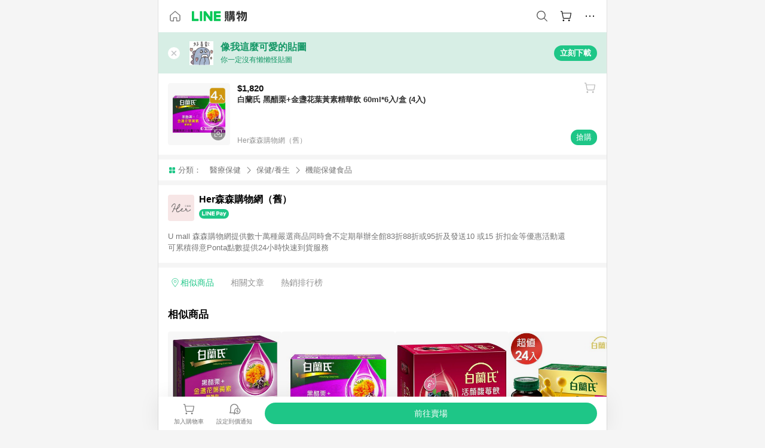

--- FILE ---
content_type: text/html;charset=utf-8
request_url: https://buy.line.me/product/90/3738393
body_size: 74742
content:
<!DOCTYPE html><html  lang="zh-Hant" class="chrome"><head><meta charset="utf-8">
<meta name="viewport" content="width=device-width, initial-scale=1.0, maximum-scale=1.0, user-scalable=0, viewport-fit=cover">
<title>白蘭氏 黑醋栗+金盞花葉黃素精華飲 60ml*6入&#x2F;盒 (4入)推薦 | Her森森購物網（舊） | LINE購物</title>
<link rel="preconnect" href="https://shopping.line-scdn.net">
<link rel="preconnect" href="https://obs.line-scdn.net">
<link rel="preconnect" href="https://buy-obs.line-scdn.net">
<link integrity="sha384-a6Rw9FG8OWUerJCbgGU/LUxwO1n9Q3FjvhtvmVZbjPHbuwXtgnNZI8Xj2HEYJmlC" rel="stylesheet" href="/assets/style.CuHhWy7P.css" crossorigin>
<link rel="preload" as="image" href="https://shopping.line-scdn.net/0hZDFOCvsMBWt7NhY8rGJ6PCVrGRoTQFx8BA4fSQxzRQkNB0NoIQUPZQJWXyQNbQRvMgkJdgFKUwsJdkFGGDBCZixdWzozcRpVHCMVXjhVGTMdekdBMiAWXTs3HQ/w360">
<link integrity="sha384-X2Y1yvi5azf16Cw3WpsqSx4ql0LlMNMXWCIOgekxb4tpOyDWCbmRyD6XPiawOXlm" rel="modulepreload" as="script" crossorigin href="/assets/COm5d5Gd.js">
<link integrity="sha384-fWgynJnIpcs8OSYKXcqnSt3AZc9CSuIi1UsuoRM944D5AwKck9ZAN8Yh5qqt1E1I" rel="modulepreload" as="script" crossorigin href="/assets/B3_0Q5D9.js">
<link integrity="sha384-88sJdhDjkU/x8r3Ln/VZPmxi5qB5cDSb+JXM1aS6evEkpGr0vFutHXqXG0D+letN" rel="modulepreload" as="script" crossorigin href="/assets/DKv310L4.js">
<link integrity="sha384-DeJJGoXecOHZS/MeesWLCBrrs1mt66/YB4vN25s/zm6Ykymby1yYjqiNzayZ8Syc" rel="modulepreload" as="script" crossorigin href="/assets/OmaoOk2c.js">
<link integrity="sha384-oyZ2ZTY2bqeo6Cr2WgHva6jbxMU8Vv7Hbyi6ZQAEn7mG4/jLYReiIHCc0BtUKAIX" rel="modulepreload" as="script" crossorigin href="/assets/ChV69CRh.js">
<link integrity="sha384-+vffNAQz5G5B5fC9fnp5plPuOBNNVZmM4AT2Gjbfhp9YiDuRAgUH5E54vaPew/or" rel="modulepreload" as="script" crossorigin href="/assets/T5kXVhu2.js">
<link integrity="sha384-aGsSgquKhFY5m9Ep6xtCwTQOF0PFsUlvJX6uyUsxvfQoaoyCWctbMFhh2+Quvm4v" rel="modulepreload" as="script" crossorigin href="/assets/D2HShHix.js">
<link integrity="sha384-1hcpm/pbLSUMefAQd31aifF7fMhWLixTshlF/Ix4lwj1oU9DyADY4VGAThPm0Jkq" rel="modulepreload" as="script" crossorigin href="/assets/DNsh7ul2.js">
<link integrity="sha384-6VC49/M8CdC21CKZH75EnokOfFe/VWvWqeg0oyY/SuR7XNCNds4lz9ivPit4lDlQ" rel="modulepreload" as="script" crossorigin href="/assets/B2wFWI08.js">
<link integrity="sha384-EM/+MD8vUfFdk4mR7a11+1YFWJIMtInKiICSirpJWbu0Gm8PFPJGJ3uPjIvAjl5Y" rel="modulepreload" as="script" crossorigin href="/assets/A7pdzCvD.js">
<link integrity="sha384-JuhrfogB3PZW9sa8O66M8iBSzBIbcnm6xpschnNjJcl22yDaE7cJ8X2qygWjfMb7" rel="modulepreload" as="script" crossorigin href="/assets/D5TQjHVS.js">
<link integrity="sha384-o0fio2hA3exgswWXotcgNF/hTnvV5Y2nWGcZCg7hABuA7BbgeiAZIxnDJiEAGp7l" rel="modulepreload" as="script" crossorigin href="/assets/BUCjLVV7.js">
<link integrity="sha384-PJ9qikrAS6Q7d255JNxnOY4V1ZqiurvaRHweDl9CDB/P5JLBmLFKLLcoyOMWeHng" rel="modulepreload" as="script" crossorigin href="/assets/CWbGczjz.js">
<link integrity="sha384-F85Xa+LiPmOQHfmQWKhAXI//6iZTArcngkzjdc/e29w2RRhdb8NsP4z+GGp2iO5g" rel="modulepreload" as="script" crossorigin href="/assets/DsapwRds.js">
<link integrity="sha384-jTuseIi1pwuXi8vOIidQIz528NAq9sYEKTjTHFW9ro0K2hNqDtTlYTSwsniC4LtR" rel="modulepreload" as="script" crossorigin href="/assets/ChsZLy8W.js">
<link integrity="sha384-jMujKThwAhzV0PK1ozJdCXkC0deExihXrRYLHSPfFnDqDuSncfHN7B3pKz3F6E15" rel="modulepreload" as="script" crossorigin href="/assets/DwwBJuvQ.js">
<link integrity="sha384-WdKGoug1VhxxANJMCswTJPz4RmhR+4JbU7z728rYdrweYh4st1JBLdq8JJY/GVFj" rel="modulepreload" as="script" crossorigin href="/assets/QZ0l_jHe.js">
<link integrity="sha384-9fTBFl9YVcwG5MepBhYGgeO3G94QI6MmJWUrxbZoJ72nLsGoyGDPzxaIM8OxKxcF" rel="modulepreload" as="script" crossorigin href="/assets/DDmd9KEt.js">
<link integrity="sha384-wl1c4RsDIIM5p0J9LubHd7bwfR4wBDM2non/fnWr/99OiCo6dO8qPa6UVi13N/QJ" rel="modulepreload" as="script" crossorigin href="/assets/tv1rJYe-.js">
<link integrity="sha384-78ae8RDud9+UQ09YIIxAYwQu3s9FogF+R1UUJ/eQfAdTX4HBEqy1bGpqWUYl0Gq8" rel="modulepreload" as="script" crossorigin href="/assets/DOZ1XFrF.js">
<link integrity="sha384-CjSQnS6IvB+rBH1ucC5XUpBwtx2LvgAKUabPgrYZmUQda+VbTgrll7Cz35crOOkU" rel="modulepreload" as="script" crossorigin href="/assets/D9-A8Lo-.js">
<link integrity="sha384-E/+mRebrnA1dH0m8mRHu6cGG8+dAtJnrM6SpwKd8SCJnw03qYNzP7gd0/gEmKgtY" rel="modulepreload" as="script" crossorigin href="/assets/Dkw0JgSR.js">
<link integrity="sha384-tJNNPILfjQNXN6VJLWMPE8kg2owAt4Ko2o/Hgd+DXrfXmzJgrn0pppQSFRyRyVt5" rel="modulepreload" as="script" crossorigin href="/assets/Bv7peoXo.js">
<link integrity="sha384-YbwKrt1vDm7oIWuX+SlxzIqAYKT8kkmOIJ3InJrsWZyKyWlRFy2o206eVoevFxlv" rel="modulepreload" as="script" crossorigin href="/assets/GdQ_XTEk.js">
<link integrity="sha384-enkgXIt0KlBjKxuHevmLmyk6pMOiRR6YzFD92guv/lVZkkYuitmhBM5MJ45dpi08" rel="modulepreload" as="script" crossorigin href="/assets/BBqkueV4.js">
<link integrity="sha384-ON3HfMZ08ZHwlhcJj4yDt/QTkEk6UmPeC0M44ovK9PFW0WygJgsJUK1ZO0oLnJzJ" rel="modulepreload" as="script" crossorigin href="/assets/DJ42-Ucx.js">
<link integrity="sha384-XhsVRS6NqRQjhvJ3IGRwnX2M0lbru+M9Jpw4KMcJETMu5Co4H8GO+G9++KIzwB58" rel="modulepreload" as="script" crossorigin href="/assets/BbeRj8oU.js">
<link integrity="sha384-DPGXJoZGNrzUgJj4Moz2Zak+PrhJB6fpHPZFYSJ78q29q2mbABtFn2lmLGrRgfq0" rel="modulepreload" as="script" crossorigin href="/assets/Bc5E5nBD.js">
<script src="https://static.line-scdn.net/liff/edge/2/sdk.js" defer data-hid="liff"></script>
<link rel="prefetch" as="image" type="image/png" href="/assets/ico-AIPrice--light.DBIYnsEs.png">
<link rel="prefetch" as="image" type="image/png" href="/assets/ico-AIPrice--dark.C7eYdi9Z.png">
<link rel="prefetch" as="image" type="image/png" href="/assets/ico-social108-line.Kg5Ad751.png">
<link rel="prefetch" as="image" type="image/png" href="/assets/ico-social108-fb.t9leBe85.png">
<link rel="prefetch" as="image" type="image/png" href="/assets/ico-social108-url.k_GOwe6c.png">
<link rel="prefetch" as="image" type="image/svg+xml" href="/assets/ico-navbar-home--black.rvetcKm_.svg">
<link rel="prefetch" as="image" type="image/svg+xml" href="/assets/ico-glass.B9b_u7qf.svg">
<link rel="prefetch" as="image" type="image/svg+xml" href="/assets/ico-product-like--black.R8gay-KN.svg">
<link rel="prefetch" as="image" type="image/svg+xml" href="/assets/ico-clock.CRfZodhE.svg">
<link rel="prefetch" as="image" type="image/png" href="/assets/favorite_img1.Dpi7Wrpc.png">
<link rel="prefetch" as="image" type="image/png" href="/assets/img-shoppingCart.2pyXJ4-e.png">
<link rel="prefetch" as="image" type="image/svg+xml" href="/assets/loading.D9q3AnIC.svg">
<link rel="prefetch" as="image" type="image/svg+xml" href="/assets/loading_big.Cu1Hp-nL.svg">
<link rel="prefetch" as="image" type="image/svg+xml" href="/assets/loading_white.CPnzDYu_.svg">
<link rel="prefetch" as="image" type="image/svg+xml" href="/assets/loading_white_big.BWd4BJ3W.svg">
<link rel="prefetch" as="image" type="image/png" href="/assets/img-error.DwjqFPrn.png">
<link rel="prefetch" as="image" type="image/png" href="/assets/img-priceTrackerTutorial--step1.CCKIm-vN.png">
<link rel="prefetch" as="image" type="image/png" href="/assets/img-priceTrackerTutorial--step2.DYym_dnR.png">
<link rel="prefetch" as="image" type="image/png" href="/assets/img-priceTrackerTutorial--step3.BYe8Y216.png">
<link rel="prefetch" as="image" type="image/png" href="/assets/img-priceTrackerTutorial--step4.C4vthmjI.png">
<link rel="prefetch" as="image" type="image/png" href="/assets/img-tips-transferinfo.ElFsZNPa.png">
<link rel="prefetch" as="image" type="image/png" href="/assets/ico-tutorial-linepoints.DxmGtkDv.png">
<link rel="prefetch" as="image" type="image/png" href="/assets/ico-tutorial-lowprice.BY6GCV4e.png">
<link rel="prefetch" as="image" type="image/png" href="/assets/ico-tutorial-savemoney.DuUdrL5v.png">
<link rel="prefetch" as="image" type="image/png" href="/assets/ico-tutorial-benefit.T1eTBBAv.png">
<link rel="prefetch" as="image" type="image/png" href="/assets/img-linepoint-step1.BQkKHcGR.png">
<link rel="prefetch" as="image" type="image/png" href="/assets/img-linepoint-step2.DoDZehq4.png">
<link rel="prefetch" as="image" type="image/png" href="/assets/img-linepoint-step3.DqhkqNI8.png">
<link rel="prefetch" as="image" type="image/png" href="/assets/img-tutorial-angpauinfo.C691D31o.png">
<link rel="prefetch" as="image" type="image/png" href="/assets/img-angpau-step1.Choa-Nah.png">
<link rel="prefetch" as="image" type="image/png" href="/assets/img-angpau-step2.fOOUmOrQ.png">
<link rel="prefetch" as="image" type="image/png" href="/assets/img-angpau-step3.DXVOzogX.png">
<link rel="prefetch" as="image" type="image/png" href="/assets/img-angpau-step4.hBrkGnJz.png">
<link rel="prefetch" as="image" type="image/png" href="/assets/ico-tutorialHongbao.DGh0-HQ3.png">
<link rel="prefetch" as="image" type="image/png" href="/assets/img-tutorial-missioninfo.C-SATwqO.png">
<link rel="prefetch" as="image" type="image/png" href="/assets/ico-tutorialMission.DfTvKlPf.png">
<link rel="prefetch" as="image" type="image/png" href="/assets/img-tips-quota.VCNhqGxs.png">
<link rel="prefetch" as="image" type="image/png" href="/assets/img-tutorial-monthlybuyinfo.BOFEwRbW.png">
<link rel="prefetch" as="image" type="image/png" href="/assets/ico-tutorial-monthlybuyCart.qZCLjCL2.png">
<link rel="prefetch" as="image" type="image/png" href="/assets/ico-tutorial-monthlybuyCheck.CUtUT1Rq.png">
<link rel="prefetch" as="image" type="image/png" href="/assets/img-monthlybuy-step1.cqlPuECQ.png">
<link rel="prefetch" as="image" type="image/png" href="/assets/img-monthlybuy-step2.BDi3eOp1.png">
<link rel="prefetch" as="image" type="image/png" href="/assets/img-monthlybuy-step3.D7J2Pm6_.png">
<link rel="prefetch" as="image" type="image/png" href="/assets/img-monthlybuy-step4.D0_Dqac8.png">
<link rel="prefetch" as="image" type="image/png" href="/assets/ico-tutorialMonthlybuy.K1GCo0qF.png">
<link rel="prefetch" as="image" type="image/png" href="/assets/ico-tutorial-priviledge1.xvbEMEh0.png">
<link rel="prefetch" as="image" type="image/png" href="/assets/ico-tutorial-priviledge2.CCgQq_9g.png">
<link rel="prefetch" as="image" type="image/png" href="/assets/ico-tutorial-priviledge3.C4Z4uf-h.png">
<link rel="prefetch" as="image" type="image/png" href="/assets/ico-tutorial-priviledge4.DSyXnJ5T.png">
<link rel="prefetch" as="image" type="image/png" href="/assets/img-tutorial-passportinfo.BzBrDoPg.png">
<link rel="prefetch" as="image" type="image/png" href="/assets/ico-tutorialPassport.CKyw9_Hr.png">
<link rel="prefetch" as="image" type="image/svg+xml" href="/assets/img-unrecognizableProductDefault.CyRpUHyn.svg">
<link rel="prefetch" as="image" type="image/svg+xml" href="/assets/img-noCopMerchantDefault.DIDmNaBz.svg">
<link rel="prefetch" as="image" type="image/png" href="/assets/og_image.Dc0El0ue.png">
<link rel="prefetch" as="image" type="image/png" href="/assets/favicon-32x32.CERNqo6f.png">
<link rel="prefetch" as="image" type="image/png" href="/assets/favicon-16x16.DsIZ3wwF.png">
<link rel="prefetch" as="image" type="image/x-icon" href="/assets/favicon.CW2t5flA.ico">
<link rel="prefetch" as="image" type="image/png" href="/assets/apple-touch-icon.BVJpEzX5.png">
<link rel="prefetch" as="image" type="image/svg+xml" href="/assets/safari-pinned-tab.Bfe6lB9P.svg">
<link rel="prefetch" as="image" type="image/svg+xml" href="/assets/badge-parity.DoTzVVDB.svg">
<link rel="prefetch" as="image" type="image/svg+xml" href="/assets/badge-fresh.C0DVF-gn.svg">
<link rel="prefetch" as="image" type="image/svg+xml" href="/assets/badge-newStore.Cg1pHwnu.svg">
<link rel="prefetch" as="image" type="image/svg+xml" href="/assets/badge-ranking.Bk2qrM48.svg">
<link rel="prefetch" as="image" type="image/svg+xml" href="/assets/badge-rush.BTygeurn.svg">
<link rel="prefetch" as="image" type="image/svg+xml" href="/assets/badge-hotSearch.BNmm1d9W.svg">
<link rel="prefetch" as="image" type="image/svg+xml" href="/assets/badge-recommendation.CkDV9CeC.svg">
<link rel="prefetch" as="image" type="image/svg+xml" href="/assets/badge-showLowerPrice.VgEbcxW2.svg">
<link rel="prefetch" as="image" type="image/png" href="/assets/img-angpauCircle.zsfDvmnf.png">
<link rel="prefetch" as="image" type="image/svg+xml" href="/assets/ico-cameraWhite.cbbvGM-S.svg">
<link rel="prefetch" as="image" type="image/svg+xml" href="/assets/ico-cameraBlack.CADjTNYc.svg">
<link rel="prefetch" as="image" type="image/svg+xml" href="/assets/img-logo--colorful.D_usoKOi.svg">
<link rel="prefetch" as="image" type="image/svg+xml" href="/assets/ico-arrow--leftBlack.CnoHEo6X.svg">
<link rel="prefetch" as="image" type="image/svg+xml" href="/assets/ico-outlined-homepageBlack.D_Bu0PkT.svg">
<link rel="prefetch" as="image" type="image/svg+xml" href="/assets/ico-bell--black.rDjO1CtY.svg">
<link rel="prefetch" as="image" type="image/svg+xml" href="/assets/ico-cartDarkGray.B0_Zm9Er.svg">
<link rel="prefetch" as="image" type="image/svg+xml" href="/assets/ico-glassDeepGrey.4HBuXfpO.svg">
<link rel="prefetch" as="image" type="image/svg+xml" href="/assets/ico-menu--black.DIw2ISWO.svg">
<link rel="prefetch" as="image" type="image/svg+xml" href="/assets/ico-close--black.C0D_WCjI.svg">
<link rel="prefetch" as="image" type="image/svg+xml" href="/assets/ico-barcodeBlack.EMGqZUEa.svg">
<link rel="prefetch" as="image" type="image/svg+xml" href="/assets/img-logo--white.ws-OQZLF.svg">
<link rel="prefetch" as="image" type="image/svg+xml" href="/assets/ico-arrow--leftWhite2.DisqKg3Y.svg">
<link rel="prefetch" as="image" type="image/svg+xml" href="/assets/ico-outlined-homepageWhite.0N_nKCXb.svg">
<link rel="prefetch" as="image" type="image/svg+xml" href="/assets/ico-bell--white.As7mgZX1.svg">
<link rel="prefetch" as="image" type="image/svg+xml" href="/assets/ico-cart.BCosiCm-.svg">
<link rel="prefetch" as="image" type="image/svg+xml" href="/assets/ico-glassWhite.DjoHr4D6.svg">
<link rel="prefetch" as="image" type="image/svg+xml" href="/assets/ico-menu--white.D5XWMDLz.svg">
<link rel="prefetch" as="image" type="image/svg+xml" href="/assets/ico-close--white.BH9pt9aA.svg">
<link rel="prefetch" as="image" type="image/svg+xml" href="/assets/ico-barcodeWhite.9e_7wgQd.svg">
<link rel="prefetch" as="image" type="image/svg+xml" href="/assets/ico-close--button.DlQeO4mx.svg">
<link rel="prefetch" as="image" type="image/png" href="/assets/ico-goUp.9ngTY99_.png">
<link rel="prefetch" as="image" type="image/svg+xml" href="/assets/ico-navbar-home.pTdx6kH8.svg">
<link rel="prefetch" as="image" type="image/svg+xml" href="/assets/ico-navbar-homeOn.BXKY35o-.svg">
<link rel="prefetch" as="image" type="image/svg+xml" href="/assets/ico-navbar-brand.DSm8Mb_j.svg">
<link rel="prefetch" as="image" type="image/svg+xml" href="/assets/ico-navbar-brandOn.BGbRYYkS.svg">
<link rel="prefetch" as="image" type="image/svg+xml" href="/assets/ico-navbar-benefit.CVpFf2LJ.svg">
<link rel="prefetch" as="image" type="image/svg+xml" href="/assets/ico-navbar-benefitOn.CMjzQK5w.svg">
<link rel="prefetch" as="image" type="image/svg+xml" href="/assets/ico-navbar-special.Bv7eUmCf.svg">
<link rel="prefetch" as="image" type="image/svg+xml" href="/assets/ico-navbar-specialOn.CA8QWgEz.svg">
<link rel="prefetch" as="image" type="image/svg+xml" href="/assets/ico-navbar-account.D_JBbAaL.svg">
<link rel="prefetch" as="image" type="image/svg+xml" href="/assets/ico-navbar-accountOn.lN8Sl9dl.svg">
<link rel="prefetch" as="image" type="image/svg+xml" href="/assets/img-recommend.KMJbq0_8.svg">
<link rel="prefetch" as="image" type="image/svg+xml" href="/assets/img-totop.B59KCYmN.svg">
<link rel="prefetch" as="image" type="image/svg+xml" href="/assets/ico-arrow--left777777.CiUgt2Xu.svg">
<link rel="prefetch" as="image" type="image/png" href="/assets/ico-social50-line.BRshQTKT.png">
<link rel="prefetch" as="image" type="image/png" href="/assets/ico-social50-fb.BBsgz-Qv.png">
<link rel="prefetch" as="image" type="image/png" href="/assets/ico-social50-url.CMtwK1k1.png">
<link rel="prefetch" as="image" type="image/png" href="/assets/ico-social72-line.BEYufS0u.png">
<link rel="prefetch" as="image" type="image/png" href="/assets/ico-social72-fb.CngPcpDD.png">
<link rel="prefetch" as="image" type="image/png" href="/assets/ico-social72-url.BsnljhuG.png">
<link rel="prefetch" as="image" type="image/svg+xml" href="/assets/ico-ok.Bx9Y-ieW.svg">
<link rel="prefetch" as="image" type="image/svg+xml" href="/assets/ico-okOn.CVd3fBBN.svg">
<link rel="prefetch" as="image" type="image/svg+xml" href="/assets/ico-check-green.BLcA-ro-.svg">
<link rel="prefetch" as="image" type="image/png" href="/assets/favorite_bg.BuLA8s9V.png">
<link rel="prefetch" as="image" type="image/svg+xml" href="/assets/ico-checkedWhite.CSrkc97X.svg">
<link rel="prefetch" as="image" type="image/svg+xml" href="/assets/ico-checkedGray.Tvl1Ks0l.svg">
<link rel="prefetch" as="image" type="image/svg+xml" href="/assets/ico-loading--white.5G4YHqfR.svg">
<link rel="prefetch" as="image" type="image/svg+xml" href="/assets/ico-arrow--right.CNWSdj0U.svg">
<link rel="prefetch" as="image" type="image/svg+xml" href="/assets/ico-cartOrange.BJckGTg5.svg">
<link rel="prefetch" as="image" type="image/svg+xml" href="/assets/ico-shop--white.DULimFDL.svg">
<link rel="prefetch" as="image" type="image/png" href="/assets/img-AIpriceWithSpotLight.hjXHnhT5.png">
<link rel="prefetch" as="image" type="image/svg+xml" href="/assets/ico-calendarWhite.B-rHPhUf.svg">
<link rel="prefetch" as="image" type="image/svg+xml" href="/assets/ico-settingPriceAlertBell--white.CWhCFx-a.svg">
<link rel="prefetch" as="image" type="image/svg+xml" href="/assets/ico-arrow--rightGray.CoWdCWie.svg">
<link rel="prefetch" as="image" type="image/svg+xml" href="/assets/ico-point--green.C6QozQX8.svg">
<link rel="prefetch" as="image" type="image/svg+xml" href="/assets/ico-point--gray.CwT7ymaW.svg">
<link rel="prefetch" as="image" type="image/svg+xml" href="/assets/img-radarGreen.CN93xa6Z.svg">
<link rel="prefetch" as="image" type="image/svg+xml" href="/assets/ico-cancel--grey.y20wjKk9.svg">
<link rel="prefetch" as="image" type="image/svg+xml" href="/assets/ico-arrow--downGreen.DamuGg1d.svg">
<link rel="prefetch" as="image" type="image/svg+xml" href="/assets/ico-issueBlue.Cv_EvCnD.svg">
<link rel="prefetch" as="image" type="image/svg+xml" href="/assets/ico-settingPriceAlertBell--green.DGhGrK5M.svg">
<link rel="prefetch" as="image" type="image/svg+xml" href="/assets/ico-arrow--rightBlack.C_lxOHQh.svg">
<link rel="prefetch" as="image" type="image/svg+xml" href="/assets/ico-questionMarkGrey.EX5aKzhd.svg">
<link rel="prefetch" as="image" type="image/svg+xml" href="/assets/ico-point--white.DiQtpN6g.svg">
<link rel="prefetch" as="image" type="image/svg+xml" href="/assets/img-presentBox--green.TVcvGSjo.svg">
<link rel="prefetch" as="image" type="image/svg+xml" href="/assets/ico-exclamation-green.C22jQFzh.svg">
<link rel="prefetch" as="image" type="image/png" href="/assets/img-tutorial-newbuyerAngpau.IQc2VBXm.png">
<link rel="prefetch" as="image" type="image/png" href="/assets/ico-tutorial-newbuyerAngpau.BF2RphfN.png">
<link rel="prefetch" as="image" type="image/svg+xml" href="/assets/ico-arrow--downGreyLight.-PxCy2F4.svg">
<link rel="prefetch" as="image" type="image/png" href="/assets/img-tutorial-bannerLinepoint.DSRIAVpU.png">
<link rel="prefetch" as="image" type="image/svg+xml" href="/assets/ico-arrow--downGreyDeep.Dy_jgCzs.svg">
<link rel="prefetch" as="image" type="image/png" href="/assets/img-tutorialTopimg.BVwuYd1V.png">
<link rel="prefetch" as="image" type="image/svg+xml" href="/assets/ico-trashCanRed.DFMeqfHR.svg">
<link rel="prefetch" as="image" type="image/svg+xml" href="/assets/img-loading.DAd8vyWK.svg">
<link rel="prefetch" as="image" type="image/svg+xml" href="/assets/ico-photo000000.5FvFntbr.svg">
<link rel="prefetch" as="image" type="image/svg+xml" href="/assets/ico-pen000000.DBRHNis3.svg">
<link rel="prefetch" as="image" type="image/svg+xml" href="/assets/ico-tag000000.Denfp1DR.svg">
<link rel="prefetch" as="image" type="image/svg+xml" href="/assets/ico-dollar000000.BBxnChPV.svg">
<link rel="prefetch" as="image" type="image/svg+xml" href="/assets/ico-cancelWhiteA20.6tHz8eS3.svg">
<link rel="prefetch" as="image" type="image/svg+xml" href="/assets/ico-arrow--down111111bold.DB1gtSeb.svg">
<link rel="prefetch" as="image" type="image/svg+xml" href="/assets/ico-exclamationMarkGrey.CEgQ3w61.svg">
<link rel="prefetch" as="image" type="image/svg+xml" href="/assets/ico-creditCard.MO3Wkm5M.svg">
<link rel="prefetch" as="image" type="image/svg+xml" href="/assets/ico-user.D7s6ESw9.svg">
<link rel="prefetch" as="image" type="image/svg+xml" href="/assets/ico-coinBlack.Ct9QrHk9.svg">
<link rel="prefetch" as="image" type="image/svg+xml" href="/assets/ico-couponPercentage.CIm48I56.svg">
<link rel="prefetch" as="image" type="image/svg+xml" href="/assets/ico-signIn.RQuDDcX3.svg">
<link rel="prefetch" as="image" type="image/svg+xml" href="/assets/ico-lineDelima._tfoT26-.svg">
<link rel="prefetch" as="image" type="image/svg+xml" href="/assets/ico-creditCardWhite.BkVg_c6S.svg">
<link rel="prefetch" as="image" type="image/svg+xml" href="/assets/ico-userWhite.IJSphSZp.svg">
<link rel="prefetch" as="image" type="image/svg+xml" href="/assets/ico-coinWhite.t-RxNaGa.svg">
<link rel="prefetch" as="image" type="image/svg+xml" href="/assets/ico-couponPercentageWhite.CD6BGOfi.svg">
<link rel="prefetch" as="image" type="image/svg+xml" href="/assets/ico-signInWhite.EeTUhtJC.svg">
<link rel="prefetch" as="image" type="image/svg+xml" href="/assets/ico-lineDelimaWhite.Y-PHdCqD.svg">
<link rel="prefetch" as="image" type="image/svg+xml" href="/assets/ico-uploadImage1EC687.DaaQVrkB.svg">
<link rel="prefetch" as="image" type="image/svg+xml" href="/assets/img-notebannerBg.CsLcSsSa.svg">
<link rel="prefetch" as="image" type="image/svg+xml" href="/assets/ico-shoppingNoteBlack.BzRwSPw5.svg">
<link rel="prefetch" as="image" type="image/svg+xml" href="/assets/ico-pen949494.BZVhkxZe.svg">
<link rel="prefetch" as="image" type="image/svg+xml" href="/assets/ico-outlink111111.DD33-WtY.svg">
<link rel="prefetch" as="image" type="image/svg+xml" href="/assets/ico-arrow--right111111.q8YJKxfQ.svg">
<link rel="prefetch" as="image" type="image/svg+xml" href="/assets/ico-plus111111.m8dDflS3.svg">
<link rel="prefetch" as="image" type="image/svg+xml" href="/assets/ico-angpau.T5T0hVop.svg">
<link rel="prefetch" as="image" type="image/svg+xml" href="/assets/ico-rewardMission.CqGtjBsp.svg">
<link rel="prefetch" as="image" type="image/png" href="/assets/bg-hotSearch-right.DrLYAb6T.png">
<link rel="prefetch" as="image" type="image/png" href="/assets/bg-hotSearch-left.BPZujni4.png">
<link rel="prefetch" as="script" crossorigin href="/assets/Bt_KEVJD.js">
<link rel="prefetch" as="script" crossorigin href="/assets/Blsiuwu7.js">
<link rel="prefetch" as="script" crossorigin href="/assets/DjUXh7fY.js">
<link rel="prefetch" as="script" crossorigin href="/assets/CQNmDMFu.js">
<link rel="prefetch" as="script" crossorigin href="/assets/5nLEsYlk.js">
<link rel="prefetch" as="script" crossorigin href="/assets/BXZcsJlh.js">
<link rel="prefetch" as="script" crossorigin href="/assets/DKnVxYBL.js">
<link rel="prefetch" as="script" crossorigin href="/assets/b-H8zegJ.js">
<link rel="prefetch" as="script" crossorigin href="/assets/23Eh3Rfg.js">
<link rel="prefetch" as="script" crossorigin href="/assets/Ca0W_vP_.js">
<link rel="prefetch" as="script" crossorigin href="/assets/2IoOdQW8.js">
<link rel="prefetch" as="image" type="image/svg+xml" href="/assets/ico-navbar-categoryOn.BT6ruzlk.svg">
<link rel="prefetch" as="image" type="image/svg+xml" href="/assets/img-angpau.FmLdLkvD.svg">
<link rel="prefetch" as="image" type="image/svg+xml" href="/assets/img-lowerPriceText.B9sycJ2j.svg">
<link rel="prefetch" as="image" type="image/svg+xml" href="/assets/img-allFullStamp.BKwEGvce.svg">
<link rel="prefetch" as="image" type="image/png" href="/assets/badge-bestTiming.CXJDr1_1.png">
<link rel="prefetch" as="image" type="image/svg+xml" href="/assets/ico-bell--grey.CVZtyURQ.svg">
<link rel="prefetch" as="image" type="image/svg+xml" href="/assets/ico-bell--green.BjLIXZQX.svg">
<link rel="prefetch" as="image" type="image/gif" href="/assets/img-badgeBg.GFu2V2pV.gif">
<link rel="prefetch" as="image" type="image/png" href="/assets/ico-entryAngpau.BY7xqj1H.png">
<link rel="prefetch" as="image" type="image/png" href="/assets/ico-entryFirstTimerBuy.CSKtfg0q.png">
<link rel="prefetch" as="image" type="image/png" href="/assets/ico-entryRegularShopping.iBG3AS9F.png">
<link rel="prefetch" as="image" type="image/png" href="/assets/rank_1.DGWx_WX6.png">
<link rel="prefetch" as="image" type="image/png" href="/assets/rank_2.BZoQ1Ylf.png">
<link rel="prefetch" as="image" type="image/png" href="/assets/rank_3.D4miq1ro.png">
<link rel="prefetch" as="image" type="image/png" href="/assets/rank_4.CZlnCNsm.png">
<link rel="prefetch" as="image" type="image/png" href="/assets/rank_5.CHTRhhzc.png">
<link rel="prefetch" as="image" type="image/png" href="/assets/rank_6.xT_aAa5U.png">
<link rel="prefetch" as="image" type="image/png" href="/assets/rank_7.BhBPxHHN.png">
<link rel="prefetch" as="image" type="image/png" href="/assets/rank_8.BWY3qQi4.png">
<link rel="prefetch" as="image" type="image/png" href="/assets/rank_9.CX4IY0_P.png">
<link rel="prefetch" as="image" type="image/png" href="/assets/rank_10.ByWKecS-.png">
<link rel="prefetch" as="image" type="image/png" href="/assets/badge-waitBePaid.D6A37hwP.png">
<link rel="prefetch" as="image" type="image/svg+xml" href="/assets/badge-commercial.DH5N_pEF.svg">
<link rel="prefetch" as="image" type="image/svg+xml" href="/assets/ico-fire.DUEfKXq5.svg">
<link rel="prefetch" as="image" type="image/png" href="/assets/ico-cart-like--heartbeat.BhSG233-.png">
<link rel="prefetch" as="image" type="image/png" href="/assets/ico-product-like--heartbeat.DLzkncHw.png">
<link rel="prefetch" as="image" type="image/svg+xml" href="/assets/ico-product-like.xTa1aUAx.svg">
<link rel="prefetch" as="image" type="image/svg+xml" href="/assets/ico-product-liked.CuLQs_Nv.svg">
<link rel="prefetch" as="image" type="image/svg+xml" href="/assets/ico-product-like--white.D0MeNH-k.svg">
<link rel="prefetch" as="image" type="image/svg+xml" href="/assets/ico-cartGray.CWkBJ-Sp.svg">
<link rel="prefetch" as="image" type="image/svg+xml" href="/assets/ico-cartBlack--bottom.BUej1hUO.svg">
<link rel="prefetch" as="image" type="image/svg+xml" href="/assets/ico-cartOrange--bottom.B5ZBhwRt.svg">
<link rel="prefetch" as="image" type="image/svg+xml" href="/assets/badge-store--boxType.B9MdYrIc.svg">
<link rel="prefetch" as="image" type="image/svg+xml" href="/assets/badge-store.BxS3T5LF.svg">
<link rel="prefetch" as="image" type="image/svg+xml" href="/assets/badge-gift--boxType.D_d51sJ0.svg">
<link rel="prefetch" as="image" type="image/svg+xml" href="/assets/badge-gift.S-K2wspb.svg">
<link rel="prefetch" as="image" type="image/svg+xml" href="/assets/ico-shoppingLens.oyB_I5Qj.svg">
<link rel="prefetch" as="image" type="image/svg+xml" href="/assets/ico-share.C3pSXDao.svg">
<link rel="prefetch" as="image" type="image/svg+xml" href="/assets/ico-addFriend.Ums4xyGk.svg">
<link rel="prefetch" as="image" type="image/svg+xml" href="/assets/ico-settingPriceAlertBell--grey.8YI4mhGV.svg">
<link rel="prefetch" as="image" type="image/svg+xml" href="/assets/ico-editPriceAlertBell--green.yx0w76OW.svg">
<link rel="prefetch" as="image" type="image/svg+xml" href="/assets/badge-direct.-_MmXx0U.svg">
<link rel="prefetch" as="image" type="image/svg+xml" href="/assets/line_payWhite.CeF-mufA.svg">
<link rel="prefetch" as="image" type="image/svg+xml" href="/assets/line_loginWhite.ChpHW_Sp.svg">
<link rel="prefetch" as="image" type="image/svg+xml" href="/assets/line_pointWhite.Bv3Y4AZB.svg">
<link rel="prefetch" as="image" type="image/svg+xml" href="/assets/ico-ai.BbwD8uvP.svg">
<link rel="prefetch" as="image" type="image/svg+xml" href="/assets/ico-point--grey.Dg8b4yyB.svg">
<link rel="prefetch" as="image" type="image/svg+xml" href="/assets/ico-angpauMonochrome.DhKf0X6A.svg">
<link rel="prefetch" as="image" type="image/png" href="/assets/img-bestPriceBadge--short.Cc856gG1.png">
<link rel="prefetch" as="image" type="image/png" href="/assets/img-bestPriceBadge.fRPGm0dd.png">
<link rel="prefetch" as="image" type="image/png" href="/assets/ico-ai.ZVJ4hbF3.png">
<link rel="prefetch" as="image" type="image/svg+xml" href="/assets/ico-checkedGreen--bold.DzVb0O_a.svg">
<link rel="prefetch" as="image" type="image/svg+xml" href="/assets/ico-arrow--downWhite.CbCo2gZi.svg">
<link rel="prefetch" as="image" type="image/svg+xml" href="/assets/ico-landmarkWhite.DxGMDzlf.svg">
<link rel="prefetch" as="image" type="image/svg+xml" href="/assets/ico-landmarkGreen.C0v04Ctn.svg">
<link rel="prefetch" as="image" type="image/svg+xml" href="/assets/ico-landmarkBlue.CwEOCby7.svg">
<link rel="prefetch" as="image" type="image/svg+xml" href="/assets/ico-arrow--downBlue.C20Tikic.svg">
<link rel="prefetch" as="image" type="image/svg+xml" href="/assets/ico-arrow--rightGrayBold.D4AV8bOv.svg">
<link rel="prefetch" as="image" type="image/svg+xml" href="/assets/badge-media.BplkG1D_.svg">
<link rel="prefetch" as="image" type="image/svg+xml" href="/assets/badge-popular.B5YAjv1y.svg">
<link rel="prefetch" as="image" type="image/svg+xml" href="/assets/ico-eye--gray.BrDiTyri.svg">
<script data-hid="APOLLO_STATE">window.__APOLLO_STATE__ = {"ROOT_QUERY":{"__typename":"Query","activeOMOEvent":null,"clientConfig":{"__typename":"ClientConfig","enableExtensionPage":true,"disableGoogleSearch":false,"enableGA4EventToApp":false,"enableBestPriceFinderPage":true},"seoSettings({\"path\":\"https://buy.line.me/product/90/3738393\"})":{"__typename":"SeoSettings","meta":null,"footer":null},"activeRedEnvelopeSearchKeyword":{"__typename":"ActiveRedEnvelopeSearchKeyword","activeKeywords":[{"__typename":"RedEnvelopeSearchKeyword","keyword":"變頻洗衣機","product":{"__typename":"Product","imageUrl":"https://shopping.line-scdn.net/0hd6ZxPuS0OxlnASqka6tETj9cJ2gPd2IOGDkhOxBEe3sRMDkwBwQ0AwlbZXwsTjQxLQc_FCBqLkgscDowAwx1HiRhOXwvMDUkWD4tAyQFIXssOH0nWDUyBB5bbVU6","priceDifference":2000,"calculatedPoint":1500,"merchant":{"__typename":"ConciseMerchant","shopId":436,"vendorType":null}}},{"__typename":"RedEnvelopeSearchKeyword","keyword":"吸塵器除蟎","product":{"__typename":"Product","imageUrl":"https://shopping.line-scdn.net/0hI2azAoPZFh1cAwdTyrNpSgReCmw0dU8KIzsMPytGVn8qMhQ3YgFZECZ4SH4HTA4YPwEQLgtoA0wXchc0OA5YGh9jFHgUMhggOw1bLhx0F0ZyOho1FjcfACVZQFEB","priceDifference":1110,"calculatedPoint":1500,"merchant":{"__typename":"ConciseMerchant","shopId":436,"vendorType":null}}},{"__typename":"RedEnvelopeSearchKeyword","keyword":"LG滾筒","product":{"__typename":"Product","imageUrl":"https://shopping.line-scdn.net/0htsmK9elDK1xQMjoSwWVUCwhvNy04RHJLLwoxfid3az4mAyl1bys5RgBOPj4bQydiMzdnRT1ZPg0bQyp1ND9lWxNSKTkYAyVhNzxmbxBRNAQ2cid0GgYiQSlofRAN","priceDifference":22101,"calculatedPoint":1500,"merchant":{"__typename":"ConciseMerchant","shopId":436,"vendorType":null}}}],"defaultRedEnvelopeSettingId":null,"totalCountOfReceivedUsers":1101,"ctaLink":"https://event.line.me/campaign/450a9418-142c-422c-b9c2-bbefab286293#keyword"},"promotionBanners":[{"__typename":"PromotionBannerInfo","displayPage":"ARTICLE_PAGE","imageUrl":"https://buy-obs.line-scdn.net/0hcwBKwgQaPFh_MiMOY0hDDyJmMDgAHCdaFgwjIAhpYy0tSR8LPB8UdwptCWktZwdGPyYYdTtUIy4tWhAPIjITYg9XYyECWR9GPAguZyVXAmkAdClIOAgpNiZC","title":"像我這麼可愛的貼圖","subtitle":"你一定沒有懶懶怪貼圖","buttonText":"立刻下載","buttonUrl":"https://buy.line.me/content/lineshoppingapp/"},{"__typename":"PromotionBannerInfo","displayPage":"VIDEO_PAGE","imageUrl":"https://buy-obs.line-scdn.net/0hcwBKwgQaPFh_MiMOY0hDDyJmMDgAHCdaFgwjIAhpYy0tSR8LPB8UdwptCWktZwdGPyYYdTtUIy4tWhAPIjITYg9XYyECWR9GPAguZyVXAmkAdClIOAgpNiZC","title":"像我這麼可愛的貼圖","subtitle":"你一定沒有懶懶怪貼圖","buttonText":"立刻下載","buttonUrl":"https://buy.line.me/content/lineshoppingapp/"},{"__typename":"PromotionBannerInfo","displayPage":"PARTNER_PAGE","imageUrl":"https://buy-obs.line-scdn.net/0hcwBKwgQaPFh_MiMOY0hDDyJmMDgAHCdaFgwjIAhpYy0tSR8LPB8UdwptCWktZwdGPyYYdTtUIy4tWhAPIjITYg9XYyECWR9GPAguZyVXAmkAdClIOAgpNiZC","title":"像我這麼可愛的貼圖","subtitle":"你一定沒有懶懶怪貼圖","buttonText":"立刻下載","buttonUrl":"https://buy.line.me/content/lineshoppingapp/"},{"__typename":"PromotionBannerInfo","displayPage":"PRODUCT_PAGE","imageUrl":"https://buy-obs.line-scdn.net/0hcwBKwgQaPFh_MiMOY0hDDyJmMDgAHCdaFgwjIAhpYy0tSR8LPB8UdwptCWktZwdGPyYYdTtUIy4tWhAPIjITYg9XYyECWR9GPAguZyVXAmkAdClIOAgpNiZC","title":"像我這麼可愛的貼圖","subtitle":"你一定沒有懶懶怪貼圖","buttonText":"立刻下載","buttonUrl":"https://buy.line.me/content/lineshoppingapp/"},{"__typename":"PromotionBannerInfo","displayPage":"PRICE_PAGE","imageUrl":"https://buy-obs.line-scdn.net/0hcwBKwgQaPFh_MiMOY0hDDyJmMDgAHCdaFgwjIAhpYy0tSR8LPB8UdwptCWktZwdGPyYYdTtUIy4tWhAPIjITYg9XYyECWR9GPAguZyVXAmkAdClIOAgpNiZC","title":"像我這麼可愛的貼圖","subtitle":"你一定沒有懶懶怪貼圖","buttonText":"立刻下載","buttonUrl":"https://buy.line.me/content/lineshoppingapp/"}],"product({\"shopId\":90,\"shopProductId\":\"3738393\"})":{"__typename":"Product","id":"90/3738393","shopProductId":"3738393","description":"◎原廠公司貨|◎|◎商品名稱:黑醋栗+金盞花葉黃素精華飲|品牌:白蘭氏|類型:機能保健|食品類型:液狀|葷/素:葷|主成分:葉黃素/金盞花|成分說明:水、砂糖、黑醋栗濃縮汁...等詳見外包裝標示|食品添加物名稱:詳見外包裝標示|商品規格:60ml*6瓶/盒|食用方法:詳見外包裝標示|保存期限:2年|每份營養成分:詳見外包裝標示|廠商名稱:馬來西亞商白蘭氏三得利股份有限公司台灣分公司|廠商電話號碼:0800-077-999|廠商地址:彰化縣鹿港鎮彰濱工業區鹿工路18號|食品業者登錄字號:庫瑪生技_D-200081414-00000-0|投保責任險:詳見外包裝標示|注意事項:詳見外包裝標示|","url":"https://buy.line.me/product/90/3738393","outlinkUrl":"https://buy.line.me/t/?data=[base64]","name":"白蘭氏 黑醋栗+金盞花葉黃素精華飲 60ml*6入/盒 (4入)","imageUrl":"https://shopping.line-scdn.net/0hZDFOCvsMBWt7NhY8rGJ6PCVrGRoTQFx8BA4fSQxzRQkNB0NoIQUPZQJWXyQNbQRvMgkJdgFKUwsJdkFGGDBCZixdWzozcRpVHCMVXjhVGTMdekdBMiAWXTs3HQ","discount":0,"price":1820,"specialPrice":1820,"point":{"__typename":"Point","amount":0,"eventMessage":"","bonusAmountForApp":null,"calculatedAmount":0},"calculatedPoint({\"ignoreShowEstimatedPoint\":true})":0,"status":"ON_SALE","relatedComparisonId":null,"lowPriceType":null,"priceDifference":null,"priceChart":null,"categoryInfo":[{"__typename":"Category","id":"877","name":"醫療保健","categoryLevel":1},{"__typename":"Category","id":"2546","name":"保健/養生","categoryLevel":2},{"__typename":"Category","id":"2550","name":"機能保健食品","categoryLevel":3}],"rewardCountdownEndTime":null,"similarHybridProducts({\"limit\":30})":[{"__typename":"Product","id":"18/96dd9560-697e-11e8-af34-a81e84d036a4","shopProductId":"96dd9560-697e-11e8-af34-a81e84d036a4","promoteProductId":null,"name":"白蘭氏黑醋栗+金盞花葉黃素精華飲 6入","imageUrl":"https://shopping.line-scdn.net/0h5_TARdeoanBpOH4bi9wVJztldgEBTjNnFgBwUh59KhdDAXkiBl0hREQ7NkdGCH8iVFwgQ0o8MEARCH92Bld1eE05Y0RGDy0uAVshEk0xcUETDSUmUg4n","url":"https://buy.line.me/product/18/96dd9560-697e-11e8-af34-a81e84d036a4","outlinkUrl":"https://buy.line.me/t/?data=[base64]","productPageUrl":"https://buy.line.me/product/18/96dd9560-697e-11e8-af34-a81e84d036a4","discount":0,"price":335,"specialPrice":335,"point":{"__typename":"Point","amount":3,"bonusAmountForApp":null,"calculatedAmount":3,"limit":1000},"calculatedPoint":10,"status":"ON_SALE","merchant":{"__typename":"ConciseMerchant","name":"台灣樂天市場","shopId":18,"storeId":null,"merchantId":4217685,"imageUrl":"https://buy-obs.line-scdn.net/0hSfDS-IfDDEl5Kh_HKOJzHip-ACkGBBdLEBQTMQ5xU3sGRkNaOipLZgwpUjIBbBJcPhM_Jwx1InovRSsXLj4oLz1PJSIHUTNZOk4nKyBfNjA_UTtDFSlCaQ","displayPoints":[3],"url":"https://buy.line.me/u/partner/4217685","point":{"__typename":"Point","amount":3,"bonusAmountForApp":0,"calculatedAmount":3},"showPointAmount":true,"showEstimatedPoint":true,"vendorType":null},"productReward":null,"rewardCountdownEndTime":null,"lowPriceType":null,"priceDifference":null,"productType":"normal","hideEstimatedPoint":false},{"__typename":"Product","id":"50/4173778","shopProductId":"4173778","promoteProductId":null,"name":"【白蘭氏】黑醋栗+金盞花葉黃素精華飲 60ml*6入/盒","imageUrl":"https://shopping.line-scdn.net/0hx9v9I0MHJxZLQDRBtqlYQRMdO2cjNn4BNHg9NDwFZ3Q9cSU8dCYgJQgVI049Iik8K0E1GzYrMkcAMSY_L01pEQggJXMDcSkoK14hDzE_O3MTECs-AlYuCzIacVoW","url":"https://buy.line.me/product/50/4173778","outlinkUrl":"https://buy.line.me/t/?data=[base64]","productPageUrl":"https://buy.line.me/product/50/4173778","discount":0,"price":457,"specialPrice":457,"point":{"__typename":"Point","amount":0.5,"bonusAmountForApp":null,"calculatedAmount":0.5,"limit":150},"calculatedPoint":2,"status":"ON_SALE","merchant":{"__typename":"ConciseMerchant","name":"東森購物 ETMall","shopId":50,"storeId":null,"merchantId":4321338,"imageUrl":"https://buy-obs.line-scdn.net/0hv6NGkp6RKRlzPjvAag1WTiBqJXkMEDIbGgA2YQRldmIhUhkHJAMOfyp1LSkiex5PNAcadwZhByolUQ5HJCoNfzdbAHA1ZwUHHDEVNCpLCysiex4THz1nOQ","displayPoints":[0.5],"url":"https://buy.line.me/u/partner/4321338","point":{"__typename":"Point","amount":0.5,"bonusAmountForApp":0,"calculatedAmount":0.5},"showPointAmount":true,"showEstimatedPoint":true,"vendorType":null},"productReward":null,"rewardCountdownEndTime":1767023999000,"lowPriceType":null,"priceDifference":null,"productType":"12","hideEstimatedPoint":false},{"__typename":"Product","id":"606/280915385221121","shopProductId":"280915385221121","promoteProductId":null,"name":"白蘭氏 活顏馥莓飲，含五種頂級莓果精華，抗氧化維生素E，每瓶55卡路里  50ml  6瓶  1盒","imageUrl":"https://shopping.line-scdn.net/0hMea53t3LEkpcTAzwd29tHQIRDjs0OktdI3QIaCsJUigqfVZPGU4WfgA_CxEUJldMCVkWVyYwRCouDFZnP0pVRwsnTBsUCxR3Y3cdRCIVCAUEGwx3K1oBfBxNCg","url":"https://buy.line.me/product/606/280915385221121","outlinkUrl":"https://buy.line.me/t/?data=[base64]","productPageUrl":"https://buy.line.me/product/606/280915385221121","discount":0,"price":220,"specialPrice":220,"point":{"__typename":"Point","amount":2,"bonusAmountForApp":null,"calculatedAmount":2,"limit":-1},"calculatedPoint":4,"status":"ON_SALE","merchant":{"__typename":"ConciseMerchant","name":"Coupang 酷澎","shopId":606,"storeId":null,"merchantId":880050681138,"imageUrl":"https://buy-obs.line-scdn.net/0hkCGE4CyPNGx6PCqQguJLOydoOAwFEi9uEwIrFA1naxkrUwRlLTwPDyBKY10EUBdyLTgQQT5aKxooVBg7JzwbVgpZaxUHaQB4ODwmVCA-Fl0HVwN8PQYhAiNM","displayPoints":[2],"url":"https://buy.line.me/u/partner/880050681138","point":{"__typename":"Point","amount":2,"bonusAmountForApp":0,"calculatedAmount":2},"showPointAmount":true,"showEstimatedPoint":true,"vendorType":null},"productReward":null,"rewardCountdownEndTime":1767196799000,"lowPriceType":null,"priceDifference":null,"productType":"normal","hideEstimatedPoint":false},{"__typename":"Product","id":"50/6902199","shopProductId":"6902199","promoteProductId":null,"name":"【白蘭氏】學進雞精 68ml*24入","imageUrl":"https://shopping.line-scdn.net/0hHptch3B_F19JGgZgZ6VoCBRHCy4hbE5INiINfT5fVz0_KhNadgcQUQViSwQRURhadi4EaycaCT0RQgxcAHwCQjN-QRMCQQ5ZKRsQahpPEhACXhZ1BxcZWAlq","url":"https://buy.line.me/product/50/6902199","outlinkUrl":"https://buy.line.me/t/?data=[base64]","productPageUrl":"https://buy.line.me/product/50/6902199","discount":0,"price":1364,"specialPrice":1364,"point":{"__typename":"Point","amount":0.5,"bonusAmountForApp":null,"calculatedAmount":0.5,"limit":150},"calculatedPoint":6,"status":"ON_SALE","merchant":{"__typename":"ConciseMerchant","name":"東森購物 ETMall","shopId":50,"storeId":null,"merchantId":4321338,"imageUrl":"https://buy-obs.line-scdn.net/0hv6NGkp6RKRlzPjvAag1WTiBqJXkMEDIbGgA2YQRldmIhUhkHJAMOfyp1LSkiex5PNAcadwZhByolUQ5HJCoNfzdbAHA1ZwUHHDEVNCpLCysiex4THz1nOQ","displayPoints":[0.5],"url":"https://buy.line.me/u/partner/4321338","point":{"__typename":"Point","amount":0.5,"bonusAmountForApp":0,"calculatedAmount":0.5},"showPointAmount":true,"showEstimatedPoint":true,"vendorType":null},"productReward":null,"rewardCountdownEndTime":1767023999000,"lowPriceType":null,"priceDifference":null,"productType":"12","hideEstimatedPoint":false},{"__typename":"Product","id":"50/4174088","shopProductId":"4174088","promoteProductId":null,"name":"【白蘭氏】黑醋栗+金盞花葉黃素精華飲X2盒 (60ml*6入/盒)","imageUrl":"https://shopping.line-scdn.net/0hz6yCpJvOJRlEOjZOvc1aThxnOWgsTHwOOwI_OzN_ZXsyCycwJzRuLDpdIHkycmIdHQ5pFDlRMEgPSyQwIDdrHgdaJ3wMCysnJCQjFwc7PXtqWCkxDSwsBD1gc1UZ","url":"https://buy.line.me/product/50/4174088","outlinkUrl":"https://buy.line.me/t/?data=[base64]","productPageUrl":"https://buy.line.me/product/50/4174088","discount":0,"price":825,"specialPrice":825,"point":{"__typename":"Point","amount":0.5,"bonusAmountForApp":null,"calculatedAmount":0.5,"limit":150},"calculatedPoint":4,"status":"ON_SALE","merchant":{"__typename":"ConciseMerchant","name":"東森購物 ETMall","shopId":50,"storeId":null,"merchantId":4321338,"imageUrl":"https://buy-obs.line-scdn.net/0hv6NGkp6RKRlzPjvAag1WTiBqJXkMEDIbGgA2YQRldmIhUhkHJAMOfyp1LSkiex5PNAcadwZhByolUQ5HJCoNfzdbAHA1ZwUHHDEVNCpLCysiex4THz1nOQ","displayPoints":[0.5],"url":"https://buy.line.me/u/partner/4321338","point":{"__typename":"Point","amount":0.5,"bonusAmountForApp":0,"calculatedAmount":0.5},"showPointAmount":true,"showEstimatedPoint":true,"vendorType":null},"productReward":null,"rewardCountdownEndTime":1767023999000,"lowPriceType":null,"priceDifference":null,"productType":"12","hideEstimatedPoint":false},{"__typename":"Product","id":"48/DBBA4Y-1900BYI0D","shopProductId":"DBBA4Y-1900BYI0D","promoteProductId":null,"name":"《白蘭氏》關鍵活躍雞精(69ml*8入)x2","imageUrl":"https://shopping.line-scdn.net/0h7qRXENpYaF5vIXZt4RIXCTF8dC8HVzFJEBlyfBhkKDwZEGZjNQZ9ay9Rfz4dem5YOjRjQxVdPj4dYSxzDCcvUzhKNg8nZnFjCBUmREl4bBI3bSpjGDd7aC8gcA","url":"https://buy.line.me/product/48/DBBA4Y-1900BYI0D","outlinkUrl":"https://buy.line.me/t/?data=[base64]","productPageUrl":"https://buy.line.me/product/48/DBBA4Y-1900BYI0D","discount":0,"price":1385,"specialPrice":1385,"point":{"__typename":"Point","amount":1,"bonusAmountForApp":null,"calculatedAmount":1,"limit":100},"calculatedPoint":13,"status":"ON_SALE","merchant":{"__typename":"ConciseMerchant","name":"PChome 24h購物","shopId":48,"storeId":null,"merchantId":4321335,"imageUrl":"https://buy-obs.line-scdn.net/0hUtJKtSsxClt3MhrlXJ51DCRmBjsIHBFZHgwVIwBpVS4IAQQOGAs2fS1XK2sIdEUNMAs5NQJtJGghXS0FICYuPTNXIzYKZAxVGQgMYQB5KygxST1RGzFEew","displayPoints":[1],"url":"https://buy.line.me/u/partner/4321335","point":{"__typename":"Point","amount":1,"bonusAmountForApp":0,"calculatedAmount":1},"showPointAmount":true,"showEstimatedPoint":true,"vendorType":null},"productReward":null,"rewardCountdownEndTime":null,"lowPriceType":null,"priceDifference":null,"productType":"normal","hideEstimatedPoint":false},{"__typename":"Product","id":"1/11706874","shopProductId":"11706874","promoteProductId":null,"name":"【白蘭氏】強化型葉黃素精華飲 6入60ml","imageUrl":"https://shopping.line-scdn.net/0hf8UJu812ORdoMyfyYkRGQDZuJWYARWAAFwsjNR92eXUeAn49Mj4pIjtYO3Ijd34RDwAxChJPb3cac306CzV-Gj9YZ0YgdCATMiIzIgZUOEwOYDoqHyUqISgyIQ","url":"https://buy.line.me/product/1/11706874","outlinkUrl":"https://buy.line.me/t/?data=[base64]","productPageUrl":"https://buy.line.me/product/1/11706874","discount":0,"price":499,"specialPrice":499,"point":{"__typename":"Point","amount":1,"bonusAmountForApp":null,"calculatedAmount":1,"limit":100},"calculatedPoint":4,"status":"ON_SALE","merchant":{"__typename":"ConciseMerchant","name":"Yahoo購物中心","shopId":1,"storeId":null,"merchantId":4217674,"imageUrl":"https://buy-obs.line-scdn.net/0hGccAmSnkGExeOAz_kohnG35sFCwhFgNONwYHNCVgExJzD1sTYl5WL3kxRnp1DlgcZVxSKXswRSxzCVgYJ15WKnpsTyl1","displayPoints":[1],"url":"https://buy.line.me/u/partner/4217674","point":{"__typename":"Point","amount":1,"bonusAmountForApp":0,"calculatedAmount":1},"showPointAmount":true,"showEstimatedPoint":true,"vendorType":null},"productReward":null,"rewardCountdownEndTime":null,"lowPriceType":null,"priceDifference":null,"productType":"normal","hideEstimatedPoint":false},{"__typename":"Product","id":"50/6896958","shopProductId":"6896958","promoteProductId":null,"name":"【白蘭氏】雞精 68ml*48瓶","imageUrl":"https://shopping.line-scdn.net/0hJbLxIV3lFU1xAQo3TC9qGi9cCTwZd0xaDjkPbwZEVS8HMFJkOwweV1dbSS8qeAxJKD1YUAt9Qy0DQVFgEgdSQCZqSxw5RhJnOAxbVCFYSBUXTgpwBhcGezEADQ","url":"https://buy.line.me/product/50/6896958","outlinkUrl":"https://buy.line.me/t/?data=[base64]","productPageUrl":"https://buy.line.me/product/50/6896958","discount":0,"price":2727,"specialPrice":2727,"point":{"__typename":"Point","amount":0.5,"bonusAmountForApp":null,"calculatedAmount":0.5,"limit":150},"calculatedPoint":13,"status":"ON_SALE","merchant":{"__typename":"ConciseMerchant","name":"東森購物 ETMall","shopId":50,"storeId":null,"merchantId":4321338,"imageUrl":"https://buy-obs.line-scdn.net/0hv6NGkp6RKRlzPjvAag1WTiBqJXkMEDIbGgA2YQRldmIhUhkHJAMOfyp1LSkiex5PNAcadwZhByolUQ5HJCoNfzdbAHA1ZwUHHDEVNCpLCysiex4THz1nOQ","displayPoints":[0.5],"url":"https://buy.line.me/u/partner/4321338","point":{"__typename":"Point","amount":0.5,"bonusAmountForApp":0,"calculatedAmount":0.5},"showPointAmount":true,"showEstimatedPoint":true,"vendorType":null},"productReward":null,"rewardCountdownEndTime":1767023999000,"lowPriceType":null,"priceDifference":null,"productType":"12","hideEstimatedPoint":false},{"__typename":"Product","id":"48/DBCL0O-1900AKFFB","shopProductId":"DBCL0O-1900AKFFB","promoteProductId":null,"name":"白蘭氏強化型金盞花葉黃素精華飲6入(60ml) x4盒","imageUrl":"https://shopping.line-scdn.net/0h4nEnSeija0F4F3WUUzIUFiZKdzAQYTJWBy9xYw9SKyMOJix8R3l_W19obiQjfnR_GHFiXAJrPSEKVy9sGxEsTC98NRAwUG1oHwpmTzRwcA8gRyx8DwF4dzgWcw","url":"https://buy.line.me/product/48/DBCL0O-1900AKFFB","outlinkUrl":"https://buy.line.me/t/?data=[base64]","productPageUrl":"https://buy.line.me/product/48/DBCL0O-1900AKFFB","discount":0,"price":1882,"specialPrice":1882,"point":{"__typename":"Point","amount":1,"bonusAmountForApp":null,"calculatedAmount":1,"limit":100},"calculatedPoint":18,"status":"ON_SALE","merchant":{"__typename":"ConciseMerchant","name":"PChome 24h購物","shopId":48,"storeId":null,"merchantId":4321335,"imageUrl":"https://buy-obs.line-scdn.net/0hUtJKtSsxClt3MhrlXJ51DCRmBjsIHBFZHgwVIwBpVS4IAQQOGAs2fS1XK2sIdEUNMAs5NQJtJGghXS0FICYuPTNXIzYKZAxVGQgMYQB5KygxST1RGzFEew","displayPoints":[1],"url":"https://buy.line.me/u/partner/4321335","point":{"__typename":"Point","amount":1,"bonusAmountForApp":0,"calculatedAmount":1},"showPointAmount":true,"showEstimatedPoint":true,"vendorType":null},"productReward":null,"rewardCountdownEndTime":null,"lowPriceType":null,"priceDifference":null,"productType":"normal","hideEstimatedPoint":false},{"__typename":"Product","id":"234/275385","shopProductId":"275385","promoteProductId":null,"name":"白蘭氏雞精68 mlx1入 抗疲勞+免疫調節雙認可","imageUrl":"https://shopping.line-scdn.net/0hemrAQjxhOkJPOCVvSk9FFRdlJjMnTmNVMAAgYDh9eiA5CThrcAw8WzVDOho9eHxEBghxWghTLxMESTtrKzV0RQxYOCcHCTRELyZ1W2k8OBoLdHxrBi4zXzZibA4S","url":"https://buy.line.me/product/234/275385","outlinkUrl":"https://buy.line.me/t/?data=[base64]","productPageUrl":"https://buy.line.me/product/234/275385","discount":0.38,"price":79,"specialPrice":49,"point":{"__typename":"Point","amount":0.5,"bonusAmountForApp":null,"calculatedAmount":0.5,"limit":-1},"calculatedPoint":0,"status":"ON_SALE","merchant":{"__typename":"ConciseMerchant","name":"屈臣氏Watsons","shopId":234,"storeId":null,"merchantId":4447352,"imageUrl":"https://buy-obs.line-scdn.net/0hTJ8pNKt1C2UFCSBsDRl0MiVdBwV6JxBnbDcUHX5RADt0bRBgbSxHbSUMUFMqPU9dZDESXSABVl0hOE00fG4UU3AKB1cu","displayPoints":[0.5],"url":"https://buy.line.me/u/partner/4447352","point":{"__typename":"Point","amount":0.5,"bonusAmountForApp":0,"calculatedAmount":0.5},"showPointAmount":true,"showEstimatedPoint":true,"vendorType":null},"productReward":null,"rewardCountdownEndTime":null,"lowPriceType":"HISTORY_LOW_PRICE","priceDifference":30,"productType":"normal","hideEstimatedPoint":false},{"__typename":"Product","id":"1/8989452","shopProductId":"8989452","promoteProductId":null,"name":"【白蘭氏】 雞精24瓶 (68ML/瓶 x 12瓶/盒 x 2盒)","imageUrl":"https://shopping.line-scdn.net/0hP0gT6_kbDx9aLRBll7hwSARwE24yW1YIJRUVPS1oT30sHAM1AzAJESRRGEQCfhc1AzgFAiBRWX8obUsyOStIEg1GUU4Sagg1EDAZBRp4EX08fUoiLTscKRosFw","url":"https://buy.line.me/product/1/8989452","outlinkUrl":"https://buy.line.me/t/?data=[base64]","productPageUrl":"https://buy.line.me/product/1/8989452","discount":0,"price":1410,"specialPrice":1410,"point":{"__typename":"Point","amount":1,"bonusAmountForApp":null,"calculatedAmount":1,"limit":100},"calculatedPoint":14,"status":"ON_SALE","merchant":{"__typename":"ConciseMerchant","name":"Yahoo購物中心","shopId":1,"storeId":null,"merchantId":4217674,"imageUrl":"https://buy-obs.line-scdn.net/0hGccAmSnkGExeOAz_kohnG35sFCwhFgNONwYHNCVgExJzD1sTYl5WL3kxRnp1DlgcZVxSKXswRSxzCVgYJ15WKnpsTyl1","displayPoints":[1],"url":"https://buy.line.me/u/partner/4217674","point":{"__typename":"Point","amount":1,"bonusAmountForApp":0,"calculatedAmount":1},"showPointAmount":true,"showEstimatedPoint":true,"vendorType":null},"productReward":null,"rewardCountdownEndTime":null,"lowPriceType":null,"priceDifference":null,"productType":"normal","hideEstimatedPoint":false},{"__typename":"Product","id":"48/DBCL0O-1900AOI2K","shopProductId":"DBCL0O-1900AOI2K","promoteProductId":null,"name":"《白蘭氏》雙認證雞精(70g/12入)x4","imageUrl":"https://shopping.line-scdn.net/0hP33UMDjADxwOLBBmfVtwS1ZxE21mWlYLcRQVPnlpT354HQ01RDZEKSh1DX5VFBUaMRxFEnNHGk1FXQ41aiFBG01MDXlGHQEaaTpEBFJLUn5oSgMiVzoGAXd2WVBT","url":"https://buy.line.me/product/48/DBCL0O-1900AOI2K","outlinkUrl":"https://buy.line.me/t/?data=[base64]","productPageUrl":"https://buy.line.me/product/48/DBCL0O-1900AOI2K","discount":0,"price":2745,"specialPrice":2745,"point":{"__typename":"Point","amount":1,"bonusAmountForApp":null,"calculatedAmount":1,"limit":100},"calculatedPoint":27,"status":"ON_SALE","merchant":{"__typename":"ConciseMerchant","name":"PChome 24h購物","shopId":48,"storeId":null,"merchantId":4321335,"imageUrl":"https://buy-obs.line-scdn.net/0hUtJKtSsxClt3MhrlXJ51DCRmBjsIHBFZHgwVIwBpVS4IAQQOGAs2fS1XK2sIdEUNMAs5NQJtJGghXS0FICYuPTNXIzYKZAxVGQgMYQB5KygxST1RGzFEew","displayPoints":[1],"url":"https://buy.line.me/u/partner/4321335","point":{"__typename":"Point","amount":1,"bonusAmountForApp":0,"calculatedAmount":1},"showPointAmount":true,"showEstimatedPoint":true,"vendorType":null},"productReward":null,"rewardCountdownEndTime":null,"lowPriceType":null,"priceDifference":null,"productType":"normal","hideEstimatedPoint":false},{"__typename":"Product","id":"50/4174086","shopProductId":"4174086","promoteProductId":null,"name":"【白蘭氏】黑醋栗+金盞花葉黃素精華飲X6盒 (60ml*6入/盒)","imageUrl":"https://shopping.line-scdn.net/0hqCS2CfZ-LmxuSz07kvFROzAWMh0GPXd7EXM0ThkObg4YemtqDlY6dT0KLjc2LjVRJCRjcRQ3eAwcC2pBDU1pYTkgcD0mDDFSCVlkdi1LNiM2B21GJ109Wi5KNg","url":"https://buy.line.me/product/50/4174086","outlinkUrl":"https://buy.line.me/t/?data=[base64]","productPageUrl":"https://buy.line.me/product/50/4174086","discount":0,"price":2275,"specialPrice":2275,"point":{"__typename":"Point","amount":0.5,"bonusAmountForApp":null,"calculatedAmount":0.5,"limit":150},"calculatedPoint":11,"status":"ON_SALE","merchant":{"__typename":"ConciseMerchant","name":"東森購物 ETMall","shopId":50,"storeId":null,"merchantId":4321338,"imageUrl":"https://buy-obs.line-scdn.net/0hv6NGkp6RKRlzPjvAag1WTiBqJXkMEDIbGgA2YQRldmIhUhkHJAMOfyp1LSkiex5PNAcadwZhByolUQ5HJCoNfzdbAHA1ZwUHHDEVNCpLCysiex4THz1nOQ","displayPoints":[0.5],"url":"https://buy.line.me/u/partner/4321338","point":{"__typename":"Point","amount":0.5,"bonusAmountForApp":0,"calculatedAmount":0.5},"showPointAmount":true,"showEstimatedPoint":true,"vendorType":null},"productReward":null,"rewardCountdownEndTime":1767023999000,"lowPriceType":null,"priceDifference":null,"productType":"12","hideEstimatedPoint":false},{"__typename":"Product","id":"234/183194","shopProductId":"183194","promoteProductId":null,"name":"白蘭氏黑醋栗+金盞花葉黃素精華飲 18入(銷售冠軍No.1 晶亮首選)","imageUrl":"https://shopping.line-scdn.net/0hvHnFlwgnKWdTPzi1-qtWMA1iNRY7SXBwLAczRSR6aQUlDitPBjovUylLPwQHdCtaCgQveilDfwchf21KMDluagRUdzYbeDFPGTpmUhBEMTw1cCpaJCE6URM-MQ","url":"https://buy.line.me/product/234/183194","outlinkUrl":"https://buy.line.me/t/?data=[base64]","productPageUrl":"https://buy.line.me/product/234/183194","discount":0.18,"price":1119,"specialPrice":919,"point":{"__typename":"Point","amount":0.5,"bonusAmountForApp":null,"calculatedAmount":0.5,"limit":-1},"calculatedPoint":4,"status":"ON_SALE","merchant":{"__typename":"ConciseMerchant","name":"屈臣氏Watsons","shopId":234,"storeId":null,"merchantId":4447352,"imageUrl":"https://buy-obs.line-scdn.net/0hTJ8pNKt1C2UFCSBsDRl0MiVdBwV6JxBnbDcUHX5RADt0bRBgbSxHbSUMUFMqPU9dZDESXSABVl0hOE00fG4UU3AKB1cu","displayPoints":[0.5],"url":"https://buy.line.me/u/partner/4447352","point":{"__typename":"Point","amount":0.5,"bonusAmountForApp":0,"calculatedAmount":0.5},"showPointAmount":true,"showEstimatedPoint":true,"vendorType":null},"productReward":null,"rewardCountdownEndTime":null,"lowPriceType":"HISTORY_LOW_PRICE","priceDifference":20,"productType":"normal","hideEstimatedPoint":false},{"__typename":"Product","id":"50/3738393","shopProductId":"3738393","promoteProductId":null,"name":"白蘭氏 黑醋栗+金盞花葉黃素精華飲 60ml*6入/盒 (4入)","imageUrl":"https://shopping.line-scdn.net/0hZDFOCvsMBWt7NhY8rGJ6PCVrGRoTQFx8BA4fSQxzRQkNB0NoIQUPZQJWXyQNbQRvMgkJdgFKUwsJdkFGGDBCZixdWzozcRpVHCMVXjhVGTMdekdBMiAWXTs3HQ","url":"https://buy.line.me/product/50/3738393","outlinkUrl":"https://buy.line.me/t/?data=[base64]","productPageUrl":"https://buy.line.me/product/50/3738393","discount":0,"price":1820,"specialPrice":1820,"point":{"__typename":"Point","amount":0.5,"bonusAmountForApp":null,"calculatedAmount":0.5,"limit":150},"calculatedPoint":9,"status":"ON_SALE","merchant":{"__typename":"ConciseMerchant","name":"東森購物 ETMall","shopId":50,"storeId":null,"merchantId":4321338,"imageUrl":"https://buy-obs.line-scdn.net/0hv6NGkp6RKRlzPjvAag1WTiBqJXkMEDIbGgA2YQRldmIhUhkHJAMOfyp1LSkiex5PNAcadwZhByolUQ5HJCoNfzdbAHA1ZwUHHDEVNCpLCysiex4THz1nOQ","displayPoints":[0.5],"url":"https://buy.line.me/u/partner/4321338","point":{"__typename":"Point","amount":0.5,"bonusAmountForApp":0,"calculatedAmount":0.5},"showPointAmount":true,"showEstimatedPoint":true,"vendorType":null},"productReward":null,"rewardCountdownEndTime":1767023999000,"lowPriceType":null,"priceDifference":null,"productType":"12","hideEstimatedPoint":false},{"__typename":"Product","id":"234/915010","shopProductId":"915010","promoteProductId":null,"name":"白蘭氏活顏馥莓飲(14瓶裝)升級版添加維生素E(出好氣色)","imageUrl":"https://shopping.line-scdn.net/0hAFwT0X3kHmlKLQChiiJhPhRwAhgiW0d-NRUESz1oXgs8HBJqEDQUZzMtCwk7dgJsdDQadDBRSAk4bVpEKStZZB1GQDgCahhAEB4IZwl4BTEsfgNDAzsNXwosBg","url":"https://buy.line.me/product/234/915010","outlinkUrl":"https://buy.line.me/t/?data=[base64]","productPageUrl":"https://buy.line.me/product/234/915010","discount":0.15,"price":799,"specialPrice":679,"point":{"__typename":"Point","amount":0.5,"bonusAmountForApp":null,"calculatedAmount":0.5,"limit":-1},"calculatedPoint":3,"status":"ON_SALE","merchant":{"__typename":"ConciseMerchant","name":"屈臣氏Watsons","shopId":234,"storeId":null,"merchantId":4447352,"imageUrl":"https://buy-obs.line-scdn.net/0hTJ8pNKt1C2UFCSBsDRl0MiVdBwV6JxBnbDcUHX5RADt0bRBgbSxHbSUMUFMqPU9dZDESXSABVl0hOE00fG4UU3AKB1cu","displayPoints":[0.5],"url":"https://buy.line.me/u/partner/4447352","point":{"__typename":"Point","amount":0.5,"bonusAmountForApp":0,"calculatedAmount":0.5},"showPointAmount":true,"showEstimatedPoint":true,"vendorType":null},"productReward":null,"rewardCountdownEndTime":null,"lowPriceType":"HISTORY_LOW_PRICE","priceDifference":40,"productType":"normal","hideEstimatedPoint":false},{"__typename":"Product","id":"48/DBBB56-19009Y35X","shopProductId":"DBBB56-19009Y35X","promoteProductId":null,"name":"白蘭氏強化型金盞花葉黃素精華飲6入(60ml) x6盒","imageUrl":"https://shopping.line-scdn.net/0hMDv-bwPyEmtLVAy-YJttPBUJDhojIkt8NGwISTwRUgk9ZR5vLGsCZW0vBwg5FwxtElEAdjEoRAs5FFZGKFJVZhw_TDoDExRCLEkfZjISBCcTB1ZWPEIBXQtVCg","url":"https://buy.line.me/product/48/DBBB56-19009Y35X","outlinkUrl":"https://buy.line.me/t/?data=[base64]","productPageUrl":"https://buy.line.me/product/48/DBBB56-19009Y35X","discount":0,"price":2738,"specialPrice":2738,"point":{"__typename":"Point","amount":1,"bonusAmountForApp":null,"calculatedAmount":1,"limit":100},"calculatedPoint":27,"status":"ON_SALE","merchant":{"__typename":"ConciseMerchant","name":"PChome 24h購物","shopId":48,"storeId":null,"merchantId":4321335,"imageUrl":"https://buy-obs.line-scdn.net/0hUtJKtSsxClt3MhrlXJ51DCRmBjsIHBFZHgwVIwBpVS4IAQQOGAs2fS1XK2sIdEUNMAs5NQJtJGghXS0FICYuPTNXIzYKZAxVGQgMYQB5KygxST1RGzFEew","displayPoints":[1],"url":"https://buy.line.me/u/partner/4321335","point":{"__typename":"Point","amount":1,"bonusAmountForApp":0,"calculatedAmount":1},"showPointAmount":true,"showEstimatedPoint":true,"vendorType":null},"productReward":null,"rewardCountdownEndTime":null,"lowPriceType":null,"priceDifference":null,"productType":"normal","hideEstimatedPoint":false},{"__typename":"Product","id":"570/240307SG0000089","shopProductId":"240307SG0000089","promoteProductId":null,"name":"【白蘭氏】黑醋栗+金盞花葉黃素精華飲 60mlx6瓶/盒","imageUrl":"https://shopping.line-scdn.net/0hF0MdPU9uGR9wHQnN0iFmSChABW4Ya0AIDyUDPQdYWX0GLBs1KQdTBSNiB3woSgMZKSYJBh12DE47bBg2FBBXGDN9G3o4LBciKSZWBzBiHX80URU3KikQAglHT1Mt","url":"https://buy.line.me/product/570/240307SG0000089","outlinkUrl":"https://buy.line.me/t/?data=[base64]","productPageUrl":"https://buy.line.me/product/570/240307SG0000089","discount":0,"price":399,"specialPrice":399,"point":{"__typename":"Point","amount":2,"bonusAmountForApp":null,"calculatedAmount":2,"limit":350},"calculatedPoint":7,"status":"ON_SALE","merchant":{"__typename":"ConciseMerchant","name":"鮮拾","shopId":570,"storeId":null,"merchantId":880049819283,"imageUrl":"https://buy-obs.line-scdn.net/0h8-G9D1TcZwJ6QHfQ5kAYVSkUa2IFbnwAE354eg0bODE8FmZXE3lDZDRDYzYCLH0QPXlUbA8fSTEsL0BcLVRDZD4lTm8pGUMMFXpPOSA1XXQ8O1AIFkMpIg","displayPoints":[2],"url":"https://buy.line.me/u/partner/880049819283","point":{"__typename":"Point","amount":2,"bonusAmountForApp":0,"calculatedAmount":2},"showPointAmount":true,"showEstimatedPoint":true,"vendorType":"INTERNATIONAL_BRAND"},"productReward":null,"rewardCountdownEndTime":null,"lowPriceType":null,"priceDifference":null,"productType":"6014","hideEstimatedPoint":false},{"__typename":"Product","id":"50/3731711","shopProductId":"3731711","promoteProductId":null,"name":"【白蘭氏】雙認證雞精 68ml (32瓶)","imageUrl":"https://shopping.line-scdn.net/0hFvYIZZ8zGVlkMAfray9mDjptBSgMRkBOGwgDexN1WTsSAV9dLTUQbChbHTs_YwNdAzEPRB5MTzkWcF10BzZeVDNbRwgsdx9kPggQQzhPAToCfwBzLSIKbyQxDg","url":"https://buy.line.me/product/50/3731711","outlinkUrl":"https://buy.line.me/t/?data=[base64]","productPageUrl":"https://buy.line.me/product/50/3731711","discount":0,"price":2119,"specialPrice":2119,"point":{"__typename":"Point","amount":0.5,"bonusAmountForApp":null,"calculatedAmount":0.5,"limit":150},"calculatedPoint":10,"status":"ON_SALE","merchant":{"__typename":"ConciseMerchant","name":"東森購物 ETMall","shopId":50,"storeId":null,"merchantId":4321338,"imageUrl":"https://buy-obs.line-scdn.net/0hv6NGkp6RKRlzPjvAag1WTiBqJXkMEDIbGgA2YQRldmIhUhkHJAMOfyp1LSkiex5PNAcadwZhByolUQ5HJCoNfzdbAHA1ZwUHHDEVNCpLCysiex4THz1nOQ","displayPoints":[0.5],"url":"https://buy.line.me/u/partner/4321338","point":{"__typename":"Point","amount":0.5,"bonusAmountForApp":0,"calculatedAmount":0.5},"showPointAmount":true,"showEstimatedPoint":true,"vendorType":null},"productReward":null,"rewardCountdownEndTime":1767023999000,"lowPriceType":null,"priceDifference":null,"productType":"12","hideEstimatedPoint":false},{"__typename":"Product","id":"50/3738394","shopProductId":"3738394","promoteProductId":null,"name":"白蘭氏 黑醋栗+金盞花葉黃素精華飲 60ml*6入/盒 (2入)","imageUrl":"https://shopping.line-scdn.net/0haVnfbCexPnlTHy0ugItBLg1CIgg7aWduLCckWyRafhslLjJ8NAVzYxAbPBsiZjlHbHkpZCljaBkhX3pUMBl5dAR0YCgbWCFHNAozdx9oIiE1U3tTGgktTxMeJg","url":"https://buy.line.me/product/50/3738394","outlinkUrl":"https://buy.line.me/t/?data=[base64]","productPageUrl":"https://buy.line.me/product/50/3738394","discount":0,"price":960,"specialPrice":960,"point":{"__typename":"Point","amount":0.5,"bonusAmountForApp":null,"calculatedAmount":0.5,"limit":150},"calculatedPoint":4,"status":"ON_SALE","merchant":{"__typename":"ConciseMerchant","name":"東森購物 ETMall","shopId":50,"storeId":null,"merchantId":4321338,"imageUrl":"https://buy-obs.line-scdn.net/0hv6NGkp6RKRlzPjvAag1WTiBqJXkMEDIbGgA2YQRldmIhUhkHJAMOfyp1LSkiex5PNAcadwZhByolUQ5HJCoNfzdbAHA1ZwUHHDEVNCpLCysiex4THz1nOQ","displayPoints":[0.5],"url":"https://buy.line.me/u/partner/4321338","point":{"__typename":"Point","amount":0.5,"bonusAmountForApp":0,"calculatedAmount":0.5},"showPointAmount":true,"showEstimatedPoint":true,"vendorType":null},"productReward":null,"rewardCountdownEndTime":1767023999000,"lowPriceType":null,"priceDifference":null,"productType":"12","hideEstimatedPoint":false},{"__typename":"Product","id":"570/240307SG0000090","shopProductId":"240307SG0000090","promoteProductId":null,"name":"【白蘭氏】黑醋栗+金盞花葉黃素精華飲 60mlx6瓶/2盒","imageUrl":"https://shopping.line-scdn.net/0hF0MdPU9uGR9wHQnN0iFmSChABW4Ya0AIDyUDPQdYWX0GLBs1KQdTBSNiB3woSgMZKSYJBh12DE47bBg2FBBXGDN9G3o4LBciKSZWBzBiHX80URU3KikQAglHT1Mt","url":"https://buy.line.me/product/570/240307SG0000090","outlinkUrl":"https://buy.line.me/t/?data=[base64]","productPageUrl":"https://buy.line.me/product/570/240307SG0000090","discount":0,"price":750,"specialPrice":750,"point":{"__typename":"Point","amount":2,"bonusAmountForApp":null,"calculatedAmount":2,"limit":350},"calculatedPoint":15,"status":"ON_SALE","merchant":{"__typename":"ConciseMerchant","name":"鮮拾","shopId":570,"storeId":null,"merchantId":880049819283,"imageUrl":"https://buy-obs.line-scdn.net/0h8-G9D1TcZwJ6QHfQ5kAYVSkUa2IFbnwAE354eg0bODE8FmZXE3lDZDRDYzYCLH0QPXlUbA8fSTEsL0BcLVRDZD4lTm8pGUMMFXpPOSA1XXQ8O1AIFkMpIg","displayPoints":[2],"url":"https://buy.line.me/u/partner/880049819283","point":{"__typename":"Point","amount":2,"bonusAmountForApp":0,"calculatedAmount":2},"showPointAmount":true,"showEstimatedPoint":true,"vendorType":"INTERNATIONAL_BRAND"},"productReward":null,"rewardCountdownEndTime":null,"lowPriceType":null,"priceDifference":null,"productType":"6014","hideEstimatedPoint":false},{"__typename":"Product","id":"50/4174087","shopProductId":"4174087","promoteProductId":null,"name":"【白蘭氏】黑醋栗+金盞花葉黃素精華飲X4盒 (60ml*6入/盒)","imageUrl":"https://shopping.line-scdn.net/0h1QiAF0Y8bn5UOH0przwRKQplcg88TjdpKwB0XCN9LhwiCSlUDSVoZHNbcRwibG9XDiZpYy5EOB4meCpTNz4pcwNTMC8cf3FAMyl6cCpbbiUydCxUHS59SBQ5dg","url":"https://buy.line.me/product/50/4174087","outlinkUrl":"https://buy.line.me/t/?data=[base64]","productPageUrl":"https://buy.line.me/product/50/4174087","discount":0,"price":1550,"specialPrice":1550,"point":{"__typename":"Point","amount":0.5,"bonusAmountForApp":null,"calculatedAmount":0.5,"limit":150},"calculatedPoint":7,"status":"ON_SALE","merchant":{"__typename":"ConciseMerchant","name":"東森購物 ETMall","shopId":50,"storeId":null,"merchantId":4321338,"imageUrl":"https://buy-obs.line-scdn.net/0hv6NGkp6RKRlzPjvAag1WTiBqJXkMEDIbGgA2YQRldmIhUhkHJAMOfyp1LSkiex5PNAcadwZhByolUQ5HJCoNfzdbAHA1ZwUHHDEVNCpLCysiex4THz1nOQ","displayPoints":[0.5],"url":"https://buy.line.me/u/partner/4321338","point":{"__typename":"Point","amount":0.5,"bonusAmountForApp":0,"calculatedAmount":0.5},"showPointAmount":true,"showEstimatedPoint":true,"vendorType":null},"productReward":null,"rewardCountdownEndTime":1767023999000,"lowPriceType":null,"priceDifference":null,"productType":"12","hideEstimatedPoint":false},{"__typename":"Product","id":"18/caa7db10-d57a-11f0-9c7a-7a80a8b88a6f","shopProductId":"caa7db10-d57a-11f0-9c7a-7a80a8b88a6f","promoteProductId":null,"name":"[COSCO代購6] C154081 白蘭氏 強化型葉黃素晶亮組 葉黃素飲 60毫升 X 22入 + 葉黃素凍 15公克 X 7入","imageUrl":"https://shopping.line-scdn.net/0hRvMi4b-kDVlwEBJ8uARyDi5NESgYZlRODygXewdVTTsGIUtdJRZGVwlSGjoWQwhdFytCRApsWzkCUEl0ExZKVCd7Uwg4VwpxKgkdVDBkFTkWQEhkBwYebzARFQ","url":"https://buy.line.me/product/18/caa7db10-d57a-11f0-9c7a-7a80a8b88a6f","outlinkUrl":"https://buy.line.me/t/?data=[base64]","productPageUrl":"https://buy.line.me/product/18/caa7db10-d57a-11f0-9c7a-7a80a8b88a6f","discount":0,"price":2098,"specialPrice":2098,"point":{"__typename":"Point","amount":3,"bonusAmountForApp":null,"calculatedAmount":3,"limit":1000},"calculatedPoint":62,"status":"ON_SALE","merchant":{"__typename":"ConciseMerchant","name":"台灣樂天市場","shopId":18,"storeId":null,"merchantId":4217685,"imageUrl":"https://buy-obs.line-scdn.net/0hSfDS-IfDDEl5Kh_HKOJzHip-ACkGBBdLEBQTMQ5xU3sGRkNaOipLZgwpUjIBbBJcPhM_Jwx1InovRSsXLj4oLz1PJSIHUTNZOk4nKyBfNjA_UTtDFSlCaQ","displayPoints":[3],"url":"https://buy.line.me/u/partner/4217685","point":{"__typename":"Point","amount":3,"bonusAmountForApp":0,"calculatedAmount":3},"showPointAmount":true,"showEstimatedPoint":true,"vendorType":null},"productReward":null,"rewardCountdownEndTime":null,"lowPriceType":null,"priceDifference":null,"productType":"normal","hideEstimatedPoint":false},{"__typename":"Product","id":"48/DBBB56-19009ZFRS","shopProductId":"DBBB56-19009ZFRS","promoteProductId":null,"name":"《白蘭氏》學進雞精(70g x 24入)","imageUrl":"https://shopping.line-scdn.net/0hbrQvhWVnPV1sDyNcmHxCCjRSISwEeWRKEzcnfxtKfT8aPj90NQF3Uy9WOhI3ajtjDx12UxFkKAwnfjx0CAJzWi9vPzgkPjNbJig2UxJzYD4aTzFZCxk0QBVVaxEx","url":"https://buy.line.me/product/48/DBBB56-19009ZFRS","outlinkUrl":"https://buy.line.me/t/?data=[base64]","productPageUrl":"https://buy.line.me/product/48/DBBB56-19009ZFRS","discount":0,"price":1411,"specialPrice":1411,"point":{"__typename":"Point","amount":1,"bonusAmountForApp":null,"calculatedAmount":1,"limit":100},"calculatedPoint":14,"status":"ON_SALE","merchant":{"__typename":"ConciseMerchant","name":"PChome 24h購物","shopId":48,"storeId":null,"merchantId":4321335,"imageUrl":"https://buy-obs.line-scdn.net/0hUtJKtSsxClt3MhrlXJ51DCRmBjsIHBFZHgwVIwBpVS4IAQQOGAs2fS1XK2sIdEUNMAs5NQJtJGghXS0FICYuPTNXIzYKZAxVGQgMYQB5KygxST1RGzFEew","displayPoints":[1],"url":"https://buy.line.me/u/partner/4321335","point":{"__typename":"Point","amount":1,"bonusAmountForApp":0,"calculatedAmount":1},"showPointAmount":true,"showEstimatedPoint":true,"vendorType":null},"productReward":null,"rewardCountdownEndTime":null,"lowPriceType":null,"priceDifference":null,"productType":"normal","hideEstimatedPoint":false},{"__typename":"Product","id":"910547/10925597","shopProductId":"10925597","promoteProductId":null,"name":"【白蘭氏】黑醋栗+金盞花葉黃素精華飲 60mlx18入","imageUrl":"https://shopping.line-scdn.net/0haStkfpurPnxJEi_xBL9BKxFPIg0hZGdrNiokXj5Xfh4_IzxVPh83cTB2YhwSRntVABBzZSR5Ky0CYz9VLR9wewpyPBkBIzBBdjJ0TzdEYTM_QjJVEyY3YTBIaDAU","url":"https://buy.line.me/product/910547/10925597","outlinkUrl":"https://buy.line.me/t/?data=[base64]","productPageUrl":"https://buy.line.me/product/910547/10925597","discount":0.1,"price":1025,"specialPrice":919,"point":{"__typename":"Point","amount":1,"bonusAmountForApp":null,"calculatedAmount":1,"limit":-1},"calculatedPoint":9,"status":"ON_SALE","merchant":{"__typename":"ConciseMerchant","name":"UNIKCY優黎思","shopId":910547,"storeId":null,"merchantId":880046544989,"imageUrl":"https://buy-obs.line-scdn.net/0hKwD0lQdfFFh5SQAzHtBrD1kdGDgGZw9aEHcLIAIRHwZUflYLTSZaNllKSWlTfVMOQStYO1xBHm1We1ULAC4MO1VBSjsA","displayPoints":[1],"url":"https://buy.line.me/u/partner/880046544989","point":{"__typename":"Point","amount":1,"bonusAmountForApp":0,"calculatedAmount":1},"showPointAmount":true,"showEstimatedPoint":true,"vendorType":null},"productReward":null,"rewardCountdownEndTime":null,"lowPriceType":null,"priceDifference":null,"productType":"normal","hideEstimatedPoint":false},{"__typename":"Product","id":"910116/3765568","shopProductId":"3765568","promoteProductId":null,"name":"Brand’s白蘭氏雞精（68ml*12入）","imageUrl":"https://shopping.line-scdn.net/0hmpQ1mGX9Ml9sSCN3j4BNCDQVLi4EPmtIE3AofRsNcj0aeTB1G3c-RRIzMD0oDzdaJXs7axEjJw4nOTN2CEV8WC8oMDokeTxiDEU9USA_Nj8oBHRiJV47QhUSZBMx","url":"https://buy.line.me/product/910116/3765568","outlinkUrl":"https://buy.line.me/t/?data=[base64]","productPageUrl":"https://buy.line.me/product/910116/3765568","discount":0.24,"price":810,"specialPrice":619,"point":{"__typename":"Point","amount":0.5,"bonusAmountForApp":null,"calculatedAmount":0.5,"limit":-1},"calculatedPoint":3,"status":"ON_SALE","merchant":{"__typename":"ConciseMerchant","name":"康是美網購eShop","shopId":910116,"storeId":null,"merchantId":4536567,"imageUrl":"https://buy-obs.line-scdn.net/0hsA9GSJyVLG4EPgUMrvZTOSRqIA57EDdsbQAzFn9mJzApCmM9O1lkCCE-clwuB2swOVtjCyE2cQ4sB2owfVkxDSFsJld-","displayPoints":[0.5],"url":"https://buy.line.me/u/partner/4536567","point":{"__typename":"Point","amount":0.5,"bonusAmountForApp":0,"calculatedAmount":0.5},"showPointAmount":true,"showEstimatedPoint":true,"vendorType":null},"productReward":null,"rewardCountdownEndTime":null,"lowPriceType":"RECENT_LOW_PRICE","priceDifference":110,"productType":"normal","hideEstimatedPoint":false},{"__typename":"Product","id":"18/52be5f30-0959-11ec-a16c-0242ac110003","shopProductId":"52be5f30-0959-11ec-a16c-0242ac110003","promoteProductId":null,"name":"[COSCO代購6] BRAND’S 白蘭氏 NNERSHINE BERRY DRINK 50毫升*20瓶 _C34116","imageUrl":"https://shopping.line-scdn.net/0hBKyP5Sj3HWREKQPcICNiMxx0ARUsX0RzOxEHRjNsXQYyGB9OJDQQfRRSQwcMagZnJDQafgNCCDUPWBxNICRTYwdJHwEMGBNiHhlTfBcoQgQQZRFgex0UeT1zSygZ","url":"https://buy.line.me/product/18/52be5f30-0959-11ec-a16c-0242ac110003","outlinkUrl":"https://buy.line.me/t/?data=[base64]","productPageUrl":"https://buy.line.me/product/18/52be5f30-0959-11ec-a16c-0242ac110003","discount":0,"price":1036,"specialPrice":1036,"point":{"__typename":"Point","amount":3,"bonusAmountForApp":null,"calculatedAmount":3,"limit":1000},"calculatedPoint":31,"status":"ON_SALE","merchant":{"__typename":"ConciseMerchant","name":"台灣樂天市場","shopId":18,"storeId":null,"merchantId":4217685,"imageUrl":"https://buy-obs.line-scdn.net/0hSfDS-IfDDEl5Kh_HKOJzHip-ACkGBBdLEBQTMQ5xU3sGRkNaOipLZgwpUjIBbBJcPhM_Jwx1InovRSsXLj4oLz1PJSIHUTNZOk4nKyBfNjA_UTtDFSlCaQ","displayPoints":[3],"url":"https://buy.line.me/u/partner/4217685","point":{"__typename":"Point","amount":3,"bonusAmountForApp":0,"calculatedAmount":3},"showPointAmount":true,"showEstimatedPoint":true,"vendorType":null},"productReward":null,"rewardCountdownEndTime":null,"lowPriceType":null,"priceDifference":null,"productType":"normal","hideEstimatedPoint":false},{"__typename":"Product","id":"48/DBCL20-1900I02HJ","shopProductId":"DBCL20-1900I02HJ","promoteProductId":null,"name":"《白蘭氏》強化型金盞花葉黃素精華飲(60ml x72入)","imageUrl":"https://shopping.line-scdn.net/0hKH0UynpYFGcNLAqyJvNrMFVxCBZlWk1wchQORXppVAV7HRZORxRbanRLFCtWWQhhbT0AU2BHATZGXRVOaSFaYE5MFgJFHRphVCITUl5PCSgjThhkVxgdenR2QitQ","url":"https://buy.line.me/product/48/DBCL20-1900I02HJ","outlinkUrl":"https://buy.line.me/t/?data=[base64]","productPageUrl":"https://buy.line.me/product/48/DBCL20-1900I02HJ","discount":0,"price":4940,"specialPrice":4940,"point":{"__typename":"Point","amount":1,"bonusAmountForApp":null,"calculatedAmount":1,"limit":100},"calculatedPoint":49,"status":"ON_SALE","merchant":{"__typename":"ConciseMerchant","name":"PChome 24h購物","shopId":48,"storeId":null,"merchantId":4321335,"imageUrl":"https://buy-obs.line-scdn.net/0hUtJKtSsxClt3MhrlXJ51DCRmBjsIHBFZHgwVIwBpVS4IAQQOGAs2fS1XK2sIdEUNMAs5NQJtJGghXS0FICYuPTNXIzYKZAxVGQgMYQB5KygxST1RGzFEew","displayPoints":[1],"url":"https://buy.line.me/u/partner/4321335","point":{"__typename":"Point","amount":1,"bonusAmountForApp":0,"calculatedAmount":1},"showPointAmount":true,"showEstimatedPoint":true,"vendorType":null},"productReward":null,"rewardCountdownEndTime":null,"lowPriceType":null,"priceDifference":null,"productType":"normal","hideEstimatedPoint":false},{"__typename":"Product","id":"910116/4233352","shopProductId":"4233352","promoteProductId":null,"name":"Brand’s白蘭氏 黑醋栗＋金盞花葉黃素精華飲（60ml*6入）（新舊包裝隨機出貨）","imageUrl":"https://shopping.line-scdn.net/0hwHk8Pfo0KGdWQTnqGjZXMAgcNBY-N3FwKXkyRSEEaAUgcG5jD1wgaRY-LigncG9NNlNneiw9fgckAWxKNUdvagEqdjYeBjBiH35kaXAIdysOFSZaIVc7URZAMA","url":"https://buy.line.me/product/910116/4233352","outlinkUrl":"https://buy.line.me/t/?data=[base64]","productPageUrl":"https://buy.line.me/product/910116/4233352","discount":0.12,"price":379,"specialPrice":335,"point":{"__typename":"Point","amount":0.5,"bonusAmountForApp":null,"calculatedAmount":0.5,"limit":-1},"calculatedPoint":1,"status":"ON_SALE","merchant":{"__typename":"ConciseMerchant","name":"康是美網購eShop","shopId":910116,"storeId":null,"merchantId":4536567,"imageUrl":"https://buy-obs.line-scdn.net/0hsA9GSJyVLG4EPgUMrvZTOSRqIA57EDdsbQAzFn9mJzApCmM9O1lkCCE-clwuB2swOVtjCyE2cQ4sB2owfVkxDSFsJld-","displayPoints":[0.5],"url":"https://buy.line.me/u/partner/4536567","point":{"__typename":"Point","amount":0.5,"bonusAmountForApp":0,"calculatedAmount":0.5},"showPointAmount":true,"showEstimatedPoint":true,"vendorType":null},"productReward":null,"rewardCountdownEndTime":null,"lowPriceType":null,"priceDifference":null,"productType":"normal","hideEstimatedPoint":false},{"__typename":"Product","id":"50/6899113","shopProductId":"6899113","promoteProductId":null,"name":"【白蘭氏】黑醋栗+金盞花葉黃素精華飲 60ml*36瓶","imageUrl":"https://shopping.line-scdn.net/0hdL_rEukqO2NiCyW34AJENDpWJxIKfWJ0HTMhQRVOewEUOjlKAjs_V0QOZTsEXDpKXWkyVw9gLjIpejpKBgZ1ZCFrOQYqOjVlOwYuVj54IwApMjdlKD8yfhtRbS8_","url":"https://buy.line.me/product/50/6899113","outlinkUrl":"https://buy.line.me/t/?data=[base64]","productPageUrl":"https://buy.line.me/product/50/6899113","discount":0,"price":2082,"specialPrice":2082,"point":{"__typename":"Point","amount":0.5,"bonusAmountForApp":null,"calculatedAmount":0.5,"limit":150},"calculatedPoint":10,"status":"ON_SALE","merchant":{"__typename":"ConciseMerchant","name":"東森購物 ETMall","shopId":50,"storeId":null,"merchantId":4321338,"imageUrl":"https://buy-obs.line-scdn.net/0hv6NGkp6RKRlzPjvAag1WTiBqJXkMEDIbGgA2YQRldmIhUhkHJAMOfyp1LSkiex5PNAcadwZhByolUQ5HJCoNfzdbAHA1ZwUHHDEVNCpLCysiex4THz1nOQ","displayPoints":[0.5],"url":"https://buy.line.me/u/partner/4321338","point":{"__typename":"Point","amount":0.5,"bonusAmountForApp":0,"calculatedAmount":0.5},"showPointAmount":true,"showEstimatedPoint":true,"vendorType":null},"productReward":null,"rewardCountdownEndTime":1767023999000,"lowPriceType":null,"priceDifference":null,"productType":"12","hideEstimatedPoint":false}],"sameCategoryHybridProducts({\"limit\":30})":[{"__typename":"Product","id":"287/1016943","shopProductId":"1016943","promoteProductId":null,"name":"【台塑生醫】兒童金盞花葉黃素口嚼錠(60錠/瓶)","imageUrl":"https://shopping.line-scdn.net/0h7tU0L8pJaFtoSXzkt6EXDDoUdCoAPzFMF3FyeR8MKDlFcXsOUCcgOkQbPm5CeipeBCsgORpKP2tEcXtZUi9yU0xKNm1BeC8FVycvOEtMc2tEeSpaXH9w","url":"https://buy.line.me/product/287/1016943","outlinkUrl":"https://buy.line.me/t/?data=[base64]","productPageUrl":"https://buy.line.me/product/287/1016943","discount":0,"price":625,"specialPrice":625,"point":{"__typename":"Point","amount":2,"bonusAmountForApp":null,"calculatedAmount":2,"limit":-1},"calculatedPoint":0,"status":"ON_SALE","merchant":{"__typename":"ConciseMerchant","name":"神腦生活","shopId":287,"storeId":null,"merchantId":4747428,"imageUrl":"https://buy-obs.line-scdn.net/0hohMbq-yjMEdwGxtOeipPEFBPPCcPNStFGSUvPwtDOxkBfytCGD58T1Ada3FYKH5_ESMpf1UTOnJbKX4YCXwvcQUYOnNa","displayPoints":[2],"url":"https://buy.line.me/u/partner/4747428","point":{"__typename":"Point","amount":2,"bonusAmountForApp":0,"calculatedAmount":2},"showPointAmount":true,"showEstimatedPoint":false,"vendorType":"BRAND"},"productReward":null,"rewardCountdownEndTime":1767196799000,"lowPriceType":null,"priceDifference":null,"productType":"normal","hideEstimatedPoint":true},{"__typename":"Product","id":"287/1016781","shopProductId":"1016781","promoteProductId":null,"name":"【台塑生醫】大豆菁萃複方膜衣錠(60錠) 5瓶/組","imageUrl":"https://shopping.line-scdn.net/0hqS-W3eVlLnwQLjrDz81RK0JzMg14WHdrbxY0Xmdrbko7TWsrfkthT2ErIk40Hj15eBs0GGIrJxs_SW0iLElodDQueEk0F2kiL0BpGzQtNUw8Hmx9JBhk","url":"https://buy.line.me/product/287/1016781","outlinkUrl":"https://buy.line.me/t/?data=[base64]","productPageUrl":"https://buy.line.me/product/287/1016781","discount":0,"price":2760,"specialPrice":2760,"point":{"__typename":"Point","amount":2,"bonusAmountForApp":null,"calculatedAmount":2,"limit":-1},"calculatedPoint":0,"status":"ON_SALE","merchant":{"__typename":"ConciseMerchant","name":"神腦生活","shopId":287,"storeId":null,"merchantId":4747428,"imageUrl":"https://buy-obs.line-scdn.net/0hohMbq-yjMEdwGxtOeipPEFBPPCcPNStFGSUvPwtDOxkBfytCGD58T1Ada3FYKH5_ESMpf1UTOnJbKX4YCXwvcQUYOnNa","displayPoints":[2],"url":"https://buy.line.me/u/partner/4747428","point":{"__typename":"Point","amount":2,"bonusAmountForApp":0,"calculatedAmount":2},"showPointAmount":true,"showEstimatedPoint":false,"vendorType":"BRAND"},"productReward":null,"rewardCountdownEndTime":1767196799000,"lowPriceType":null,"priceDifference":null,"productType":"normal","hideEstimatedPoint":true},{"__typename":"Product","id":"991249/27604882146","shopProductId":"27604882146","promoteProductId":null,"name":"【三得利】芝麻明EX 90錠(1入/2入/3入/5入) 芝麻明 維生素E 睡眠新日常 國家護肝核可 官方直營","imageUrl":"https://shopping.line-scdn.net/0h9yHjL4kMZlZ1E3b8tM8ZAS1OeicdZT9BCit8dAJWJjQDImR_L3AsYyZOYw09WH5QSihwYjJ4cwc-Ymd_ER4oUTZzZDM9ImhrLx5gYyZKZDUuKmp-LAVvSwxJMBoo","url":"https://buy.line.me/product/991249/27604882146","outlinkUrl":"https://buy.line.me/t/?data=[base64]","productPageUrl":"https://buy.line.me/product/991249/27604882146","discount":0,"price":1552,"specialPrice":1552,"point":{"__typename":"Point","amount":0,"bonusAmountForApp":null,"calculatedAmount":0,"limit":0},"calculatedPoint":0,"status":"ON_SALE","merchant":{"__typename":"ConciseMerchant","name":"三得利-蝦皮官方旗艦店","shopId":991249,"storeId":null,"merchantId":880050719823,"imageUrl":"https://buy-obs.line-scdn.net/0h6fGpS4yZaUl6CXdDZlAWHildZSkFJ3JLEzd2MQ1SNnkHZW9dFglgLQ9_QHkFXF1BPTBaJw9WR3osZk4XLR1NLz5sQCcETEUfLQlOaSN8SDkrTF5DFgonaQ","displayPoints":[0],"url":"https://buy.line.me/u/partner/880050719823","point":{"__typename":"Point","amount":0,"bonusAmountForApp":0,"calculatedAmount":0},"showPointAmount":true,"showEstimatedPoint":true,"vendorType":"BRAND"},"productReward":null,"rewardCountdownEndTime":null,"lowPriceType":null,"priceDifference":null,"productType":"normal","hideEstimatedPoint":false},{"__typename":"Product","id":"991248/4215582445","shopProductId":"4215582445","promoteProductId":null,"name":"【白蘭氏】五味子芝麻錠 60錠(1入/2入/3入/5入)-日調理夜好眠 植物性配方 夜唱熬夜必備 調節生理機能 官方直營","imageUrl":"https://shopping.line-scdn.net/0hwwNHiFAUKFhzMTYL9dtXDytsNCkbR3FPDAkyegR0aDoFACpxKRY6Qh1aKQACXCldNjAmbDRaPQk4QClxFzxmXzBRKj07ACZeOgI9Vh1oLDg4U25xEwUhRQprfhQu","url":"https://buy.line.me/product/991248/4215582445","outlinkUrl":"https://buy.line.me/t/?data=[base64]","productPageUrl":"https://buy.line.me/product/991248/4215582445","discount":0,"price":607,"specialPrice":607,"point":{"__typename":"Point","amount":0,"bonusAmountForApp":null,"calculatedAmount":0,"limit":0},"calculatedPoint":0,"status":"ON_SALE","merchant":{"__typename":"ConciseMerchant","name":"白蘭氏健康mall-蝦皮官方旗艦店","shopId":991248,"storeId":null,"merchantId":880050719820,"imageUrl":"https://buy-obs.line-scdn.net/0hTBpW-_83C21NLhVnSbV0OhB6Bw0yABBvJBAUFTp1VBgfdyt4JBQnTRdbLhk1ezg4ITovQAlIFBsfRic6EC4kVz1LVBQwaAo4IhQ_ThRIXBYLRTx9ChQeAxRe","displayPoints":[0],"url":"https://buy.line.me/u/partner/880050719820","point":{"__typename":"Point","amount":0,"bonusAmountForApp":0,"calculatedAmount":0},"showPointAmount":true,"showEstimatedPoint":true,"vendorType":"BRAND"},"productReward":null,"rewardCountdownEndTime":null,"lowPriceType":null,"priceDifference":null,"productType":"normal","hideEstimatedPoint":false},{"__typename":"Product","id":"276/48141","shopProductId":"48141","promoteProductId":null,"name":"Tryall 無添加濃縮乳清蛋白 (1kg)-美國GLC乳源","imageUrl":"https://shopping.line-scdn.net/0hJyAnbuCsFVZ8FwtjEOFqASFKCScUYUxBAy8PdAtSVTQKJwxQNnVZYBJCDTRTQBBoQgUGYhIXCzQkTw5VNXEASwZzQxo3fg9TJhlbWwUfDBknfg18MhobUTxn","url":"https://buy.line.me/product/276/48141","outlinkUrl":"https://buy.line.me/t/?data=[base64]","productPageUrl":"https://buy.line.me/product/276/48141","discount":0.2,"price":850,"specialPrice":680,"point":{"__typename":"Point","amount":1,"bonusAmountForApp":null,"calculatedAmount":1,"limit":-1},"calculatedPoint":6,"status":"ON_SALE","merchant":{"__typename":"ConciseMerchant","name":"UrMart｜運動吃蛋白｜早餐吃麥片","shopId":276,"storeId":null,"merchantId":4747357,"imageUrl":"https://buy-obs.line-scdn.net/0hA3qCOhbxHhxMOg9j58ZhSxFuEnwzFAUeJQQBZDthQWkdVlwCIio1PDxmQWQeVjkCDy46MQhcAWoeUjJLEToxJjxfQWUKUSEBGzoIegI5Ai0eCQsMCwALchVK","displayPoints":[1],"url":"https://buy.line.me/u/partner/4747357","point":{"__typename":"Point","amount":1,"bonusAmountForApp":0,"calculatedAmount":1},"showPointAmount":true,"showEstimatedPoint":true,"vendorType":"BRAND"},"productReward":null,"rewardCountdownEndTime":null,"lowPriceType":null,"priceDifference":null,"productType":"protein","hideEstimatedPoint":false},{"__typename":"Product","id":"606/532805540888576","shopProductId":"532805540888576","promoteProductId":null,"name":"PBF 寶齡富錦 完鎂螯合 植物膠囊  30顆  1盒","imageUrl":"https://shopping.line-scdn.net/0hXrMVDzYPB11wLxgdfIZ4CihyGywYWV5KDxcdfwdqRz8GHgV3KgtIUFZ6GzgrRh9YBzoJaydEEgw7XgZ0FCJJWjNPBTg4HglbFzIIawkrEDgBTQtbKhsOQAl1UREt","url":"https://buy.line.me/product/606/532805540888576","outlinkUrl":"https://buy.line.me/t/?data=[base64]","productPageUrl":"https://buy.line.me/product/606/532805540888576","discount":0,"price":430,"specialPrice":430,"point":{"__typename":"Point","amount":2,"bonusAmountForApp":null,"calculatedAmount":2,"limit":-1},"calculatedPoint":8,"status":"ON_SALE","merchant":{"__typename":"ConciseMerchant","name":"Coupang 酷澎","shopId":606,"storeId":null,"merchantId":880050681138,"imageUrl":"https://buy-obs.line-scdn.net/0hkCGE4CyPNGx6PCqQguJLOydoOAwFEi9uEwIrFA1naxkrUwRlLTwPDyBKY10EUBdyLTgQQT5aKxooVBg7JzwbVgpZaxUHaQB4ODwmVCA-Fl0HVwN8PQYhAiNM","displayPoints":[2],"url":"https://buy.line.me/u/partner/880050681138","point":{"__typename":"Point","amount":2,"bonusAmountForApp":0,"calculatedAmount":2},"showPointAmount":true,"showEstimatedPoint":true,"vendorType":null},"productReward":null,"rewardCountdownEndTime":1767196799000,"lowPriceType":null,"priceDifference":null,"productType":"normal","hideEstimatedPoint":false},{"__typename":"Product","id":"305078/635614366b19bc0025da44cd","shopProductId":"635614366b19bc0025da44cd","promoteProductId":null,"name":"【大豆異黃酮+紅花苜蓿】熟齡女性調理ｘ營養補給(30顆/袋)","imageUrl":"https://shopping.line-scdn.net/0ha55QMdIjPhoIKCC0mThBTVZ1ImtgXmcNdxAkOH9tfnh-GTAwfzp1Llh6ZX9ATTIeQRRzB3JUaHp6aHo3ay55F19DYEtAbzgkaz1xF1h-YFRQeHknfz4tLEgpJg","url":"https://buy.line.me/product/305078/635614366b19bc0025da44cd","outlinkUrl":"https://buy.line.me/t/?data=[base64]","productPageUrl":"https://buy.line.me/product/305078/635614366b19bc0025da44cd","discount":0.17,"price":445,"specialPrice":370,"point":{"__typename":"Point","amount":2,"bonusAmountForApp":null,"calculatedAmount":2,"limit":-1},"calculatedPoint":7,"status":"ON_SALE","merchant":{"__typename":"ConciseMerchant","name":"豐傑生醫","shopId":305078,"storeId":null,"merchantId":880049746030,"imageUrl":"https://buy-obs.line-scdn.net/0hYnWgqO9eBkFqHhjBUcx5FjhKCiEVMB1DAyAZOR1FWXU4SEheKAEpJB9FOHQUch9LBDNJZx1rMC0SW0FNLSctLzN4BTE7SxNeKA4QeDBrODc7XCpWNx05","displayPoints":[2],"url":"https://buy.line.me/u/partner/880049746030","point":{"__typename":"Point","amount":2,"bonusAmountForApp":0,"calculatedAmount":2},"showPointAmount":true,"showEstimatedPoint":true,"vendorType":"BRAND"},"productReward":null,"rewardCountdownEndTime":null,"lowPriceType":null,"priceDifference":null,"productType":"normal","hideEstimatedPoint":false},{"__typename":"Product","id":"1/9933400","shopProductId":"9933400","promoteProductId":null,"name":"【BHK’s】88% Omega-3 頂級魚油 軟膠囊 (60粒/盒) 6盒組","imageUrl":"https://shopping.line-scdn.net/0hDcoGUxEoG0xSPgXol7JkGwxjBz06SEJbLQYBbiV7Wy4kDxRIGFAffys6HRQZSx1JMlgNUShCTSwgfl9hMThcQQVVRR0aeR1yCCcOfxFKRgMKbRpmGygIehI_Aw","url":"https://buy.line.me/product/1/9933400","outlinkUrl":"https://buy.line.me/t/?data=[base64]","productPageUrl":"https://buy.line.me/product/1/9933400","discount":0,"price":4063,"specialPrice":4063,"point":{"__typename":"Point","amount":1,"bonusAmountForApp":null,"calculatedAmount":1,"limit":100},"calculatedPoint":40,"status":"ON_SALE","merchant":{"__typename":"ConciseMerchant","name":"Yahoo購物中心","shopId":1,"storeId":null,"merchantId":4217674,"imageUrl":"https://buy-obs.line-scdn.net/0hGccAmSnkGExeOAz_kohnG35sFCwhFgNONwYHNCVgExJzD1sTYl5WL3kxRnp1DlgcZVxSKXswRSxzCVgYJ15WKnpsTyl1","displayPoints":[1],"url":"https://buy.line.me/u/partner/4217674","point":{"__typename":"Point","amount":1,"bonusAmountForApp":0,"calculatedAmount":1},"showPointAmount":true,"showEstimatedPoint":true,"vendorType":null},"productReward":null,"rewardCountdownEndTime":null,"lowPriceType":null,"priceDifference":null,"productType":"normal","hideEstimatedPoint":false},{"__typename":"Product","id":"50/3372622","shopProductId":"3372622","promoteProductId":null,"name":"【杏輝醫藥】蓉憶記膠囊 健字號 (30粒/盒)","imageUrl":"https://shopping.line-scdn.net/0htWy-w5iZK3hEVDQyPEJULxwJNwksInJvO2wxWjMRaxoyZSlSHVUgYRcgPCMMFG57AUZkTQM_PikPJSpRIFllfwc0KR0MZSV-I1JnYhQJMTYMFCd-I0IiZT0OfTQZ","url":"https://buy.line.me/product/50/3372622","outlinkUrl":"https://buy.line.me/t/?data=[base64]","productPageUrl":"https://buy.line.me/product/50/3372622","discount":0,"price":2510,"specialPrice":2510,"point":{"__typename":"Point","amount":0.5,"bonusAmountForApp":null,"calculatedAmount":0.5,"limit":150},"calculatedPoint":12,"status":"ON_SALE","merchant":{"__typename":"ConciseMerchant","name":"東森購物 ETMall","shopId":50,"storeId":null,"merchantId":4321338,"imageUrl":"https://buy-obs.line-scdn.net/0hv6NGkp6RKRlzPjvAag1WTiBqJXkMEDIbGgA2YQRldmIhUhkHJAMOfyp1LSkiex5PNAcadwZhByolUQ5HJCoNfzdbAHA1ZwUHHDEVNCpLCysiex4THz1nOQ","displayPoints":[0.5],"url":"https://buy.line.me/u/partner/4321338","point":{"__typename":"Point","amount":0.5,"bonusAmountForApp":0,"calculatedAmount":0.5},"showPointAmount":true,"showEstimatedPoint":true,"vendorType":null},"productReward":null,"rewardCountdownEndTime":1767023999000,"lowPriceType":"RECENT_LOW_PRICE","priceDifference":390,"productType":"12","hideEstimatedPoint":false},{"__typename":"Product","id":"305109/6076bc56ef06ba0023552cb9","shopProductId":"6076bc56ef06ba0023552cb9","promoteProductId":null,"name":"全素多效豌豆蛋白飲 - 隨手包 | 醇黑可可","imageUrl":"https://shopping.line-scdn.net/0hU5pcTz31ChpNGhT3sHx1TRNHFmslbFMNMiIQODpfSng7K04kOgsDKTQaC38WYwYZGABFBzdmXHo_Wk43LhxNFxpxVEsFXRMecikcFDRPVUIrTk0nOgwZLA0bEg","url":"https://buy.line.me/product/305109/6076bc56ef06ba0023552cb9","outlinkUrl":"https://buy.line.me/t/?data=[base64]","productPageUrl":"https://buy.line.me/product/305109/6076bc56ef06ba0023552cb9","discount":0,"price":50,"specialPrice":50,"point":{"__typename":"Point","amount":2,"bonusAmountForApp":null,"calculatedAmount":2,"limit":-1},"calculatedPoint":1,"status":"ON_SALE","merchant":{"__typename":"ConciseMerchant","name":"Body Goals","shopId":305109,"storeId":null,"merchantId":880049836274,"imageUrl":"https://buy-obs.line-scdn.net/0hH0IS3OMaFx90Kgct025oSCd-G38LBAwdHRQIZwNxSGYMQTcCNE8GMTpPHG4KUQ0PMxMkcQF1OSwiRTBBIz4zeTBPPnUJfAICGk8neANhNi4yUSAVGClZPw","displayPoints":[2],"url":"https://buy.line.me/u/partner/880049836274","point":{"__typename":"Point","amount":2,"bonusAmountForApp":0,"calculatedAmount":2},"showPointAmount":true,"showEstimatedPoint":true,"vendorType":"BRAND"},"productReward":null,"rewardCountdownEndTime":null,"lowPriceType":null,"priceDifference":null,"productType":"normal","hideEstimatedPoint":false},{"__typename":"Product","id":"910621/10328368","shopProductId":"10328368","promoteProductId":null,"name":"鎂鈣錠(60顆/瓶)*3瓶_DE0093","imageUrl":"https://shopping.line-scdn.net/0h_AWwBVfjAG5qDh6Sdad_OTRTHB8CeFl5FTYaTB1LQAwcP0RtIC0SYwRbAQ4-SkVHVWAJcxByVg4YTkRDCQhHYz1lXj8iSQZEIA8UYBRxACIyXRhEIxgTWCoPGA","url":"https://buy.line.me/product/910621/10328368","outlinkUrl":"https://buy.line.me/t/?data=[base64]","productPageUrl":"https://buy.line.me/product/910621/10328368","discount":0.15,"price":1650,"specialPrice":1403,"point":{"__typename":"Point","amount":4,"bonusAmountForApp":null,"calculatedAmount":4,"limit":100},"calculatedPoint":56,"status":"ON_SALE","merchant":{"__typename":"ConciseMerchant","name":"你滋美得NutriMate","shopId":910621,"storeId":null,"merchantId":880048489076,"imageUrl":"https://buy-obs.line-scdn.net/0hBwonmoNEHVhSFw362VhiDw9DETgtOQZaOykCICVMQi0Ae1tFPCoHdyVuJyEseDJHBik5dRZxAi4AfzEPDxcyYiJyQiEUQTlHEgdWPyVhESMtewhIFS0INgtn","displayPoints":[4],"url":"https://buy.line.me/u/partner/880048489076","point":{"__typename":"Point","amount":4,"bonusAmountForApp":0,"calculatedAmount":4},"showPointAmount":true,"showEstimatedPoint":true,"vendorType":null},"productReward":null,"rewardCountdownEndTime":null,"lowPriceType":null,"priceDifference":null,"productType":"normal","hideEstimatedPoint":false},{"__typename":"Product","id":"991365/25819636496","shopProductId":"25819636496","promoteProductId":null,"name":"【EatBLISS益比喜】益菌凍-優格口味30入+小晶晶金盞花凍含葉黃素升級版30入+寶倍成長高鈣凍30入｜花青素","imageUrl":"https://shopping.line-scdn.net/0hW7L-mnkeCBhxVBmnSDN3Ty8JFGkZIlEPDmwSOgYRSHoHZU4lTmxDAS0jElRfbAkbOGgMBQsoXngDFEw1ElJPFSY_Vkk5ExAlT0lHLVc8H3gXB08lBkIbLjFVEA","url":"https://buy.line.me/product/991365/25819636496","outlinkUrl":"https://buy.line.me/t/?data=[base64]","productPageUrl":"https://buy.line.me/product/991365/25819636496","discount":0,"price":2790,"specialPrice":2790,"point":{"__typename":"Point","amount":3,"bonusAmountForApp":null,"calculatedAmount":3,"limit":30},"calculatedPoint":30,"status":"ON_SALE","merchant":{"__typename":"ConciseMerchant","name":"益比喜EatBLISS-蝦皮官方旗艦店","shopId":991365,"storeId":null,"merchantId":880050956983,"imageUrl":"https://buy-obs.line-scdn.net/0hd0yJ-yYwOx9EMyRcY4hESBdnN387HSAdLQ0kZzNoZCw6XBgPBA4QfQloHnQ8dRsCAwoIcTFsFSwSXBxBEycfeQBWEm8Vah8TKzwLJzN4GnUVdgwVKDB1Pw","displayPoints":[3],"url":"https://buy.line.me/u/partner/880050956983","point":{"__typename":"Point","amount":3,"bonusAmountForApp":0,"calculatedAmount":3},"showPointAmount":true,"showEstimatedPoint":true,"vendorType":null},"productReward":null,"rewardCountdownEndTime":1767196799000,"lowPriceType":null,"priceDifference":null,"productType":"normal","hideEstimatedPoint":false},{"__typename":"Product","id":"1/p0149182760688","shopProductId":"p0149182760688","promoteProductId":null,"name":"大醫生技 麩胺酸發酵物(含GABA)放輕鬆加強版60錠【買2送1】芝麻素/穀維素","imageUrl":"https://shopping.line-scdn.net/0hc2NGf59pPB1zPiIcd4FDSitjIGwbSGUKDAYmPwR7fH8FDz40Ki9zKQpGYFIVdToYFAFwKB5VKUw4Tz00FzNyGjBePng7DzIbORksBzBWYkYCB3oZOig1AApkalEu","url":"https://buy.line.me/product/1/p0149182760688","outlinkUrl":"https://buy.line.me/t/?data=[base64]","productPageUrl":"https://buy.line.me/product/1/p0149182760688","discount":0,"price":590,"specialPrice":590,"point":{"__typename":"Point","amount":0,"bonusAmountForApp":null,"calculatedAmount":0,"limit":0},"calculatedPoint":0,"status":"ON_SALE","merchant":{"__typename":"ConciseMerchant","name":"Yahoo購物中心","shopId":1,"storeId":null,"merchantId":4217674,"imageUrl":"https://buy-obs.line-scdn.net/0hGccAmSnkGExeOAz_kohnG35sFCwhFgNONwYHNCVgExJzD1sTYl5WL3kxRnp1DlgcZVxSKXswRSxzCVgYJ15WKnpsTyl1","displayPoints":[1],"url":"https://buy.line.me/u/partner/4217674","point":{"__typename":"Point","amount":1,"bonusAmountForApp":0,"calculatedAmount":1},"showPointAmount":true,"showEstimatedPoint":true,"vendorType":null},"productReward":null,"rewardCountdownEndTime":null,"lowPriceType":null,"priceDifference":null,"productType":"dayibio","hideEstimatedPoint":false},{"__typename":"Product","id":"50/3597298","shopProductId":"3597298","promoteProductId":null,"name":"【YT-Vita】葉酸+鐵膠囊(30粒/包)","imageUrl":"https://shopping.line-scdn.net/0hPwFzy6GJD1h7Ax-TGHZwDyNeEykTdVZPBDsVegxGTzoNMg1yGBZDQgV3URYwdgNwPg4IVTxoGgkwcg5xHw5BXzhjDT0zMgFlIjACawJ7UDogTwNmITcJRQJZWRQ2","url":"https://buy.line.me/product/50/3597298","outlinkUrl":"https://buy.line.me/t/?data=[base64]","productPageUrl":"https://buy.line.me/product/50/3597298","discount":0.21,"price":399,"specialPrice":316,"point":{"__typename":"Point","amount":0.5,"bonusAmountForApp":null,"calculatedAmount":0.5,"limit":150},"calculatedPoint":1,"status":"ON_SALE","merchant":{"__typename":"ConciseMerchant","name":"東森購物 ETMall","shopId":50,"storeId":null,"merchantId":4321338,"imageUrl":"https://buy-obs.line-scdn.net/0hv6NGkp6RKRlzPjvAag1WTiBqJXkMEDIbGgA2YQRldmIhUhkHJAMOfyp1LSkiex5PNAcadwZhByolUQ5HJCoNfzdbAHA1ZwUHHDEVNCpLCysiex4THz1nOQ","displayPoints":[0.5],"url":"https://buy.line.me/u/partner/4321338","point":{"__typename":"Point","amount":0.5,"bonusAmountForApp":0,"calculatedAmount":0.5},"showPointAmount":true,"showEstimatedPoint":true,"vendorType":null},"productReward":null,"rewardCountdownEndTime":1767023999000,"lowPriceType":"HISTORY_LOW_PRICE","priceDifference":83,"productType":"12","hideEstimatedPoint":false},{"__typename":"Product","id":"910699/10810002","shopProductId":"10810002","promoteProductId":null,"name":"【官網獨家】CAFE!N |  THOR 咖啡球 (12顆/盒) - 沙色","imageUrl":"https://shopping.line-scdn.net/0h_80PenskABcNKR4kQJR_QFV0HGZlX1kAchEaNXpsQHV7GAI9MhFLGUFaXUx8YgMRMhoMI0pCFUZGWAE-aSROEE5JAnJFGA4RRydPDWNBX1hFTwwqaj8JCnRzVltQ","url":"https://buy.line.me/product/910699/10810002","outlinkUrl":"https://buy.line.me/t/?data=[base64]","productPageUrl":"https://buy.line.me/product/910699/10810002","discount":0,"price":680,"specialPrice":680,"point":{"__typename":"Point","amount":4,"bonusAmountForApp":null,"calculatedAmount":4,"limit":100},"calculatedPoint":27,"status":"ON_SALE","merchant":{"__typename":"ConciseMerchant","name":"CAFE!N 硬咖啡","shopId":910699,"storeId":null,"merchantId":880049379892,"imageUrl":"https://buy-obs.line-scdn.net/0hNgtd59AxEUhJHQPR2VBuHxpJHSg2MwpKICMOMD5GTns2ZgxVCSQqLzxrDiEMRClCDiQiJjxCP3sfcjYWHgk1Lg14OCExS19XCiQ9bzxWM3wPZiZCJR5faA","displayPoints":[4],"url":"https://buy.line.me/u/partner/880049379892","point":{"__typename":"Point","amount":4,"bonusAmountForApp":0,"calculatedAmount":4},"showPointAmount":true,"showEstimatedPoint":true,"vendorType":null},"productReward":null,"rewardCountdownEndTime":null,"lowPriceType":null,"priceDifference":null,"productType":"normal","hideEstimatedPoint":false},{"__typename":"Product","id":"310010/968","shopProductId":"968","promoteProductId":null,"name":"【美体專科】新客限定2入組 共60顆(碎酯錠40+*1、打卡錠EX+*1(效期2026.5.21))","imageUrl":"https://shopping.line-scdn.net/0hyBFlThzFJm17FTlJ8-dZOiVIOhwTY396BC08TwxQZg8NJCpHGw8vdAIceyMgZCNTDANocAFpcA0JVWJAGBNhYCx-eDwzUiFFIS4ydTdxfQ8dRSpHMgM1WzsUPg","url":"https://buy.line.me/product/310010/968","outlinkUrl":"https://buy.line.me/t/?data=[base64]","productPageUrl":"https://buy.line.me/product/310010/968","discount":0.32,"price":2779,"specialPrice":1899,"point":{"__typename":"Point","amount":2,"bonusAmountForApp":null,"calculatedAmount":2,"limit":-1},"calculatedPoint":37,"status":"ON_SALE","merchant":{"__typename":"ConciseMerchant","name":"搜美集 Somatch","shopId":310010,"storeId":null,"merchantId":880046194817,"imageUrl":"https://buy-obs.line-scdn.net/0hlarflkp_M05PHybWRr1MGW9LPy4wMShMJiEsNjRHOBBiKHIedH16KmgdbXZhKHAZd3x8KW1NailgL3AZNnl8KjkcPipm","displayPoints":[2],"url":"https://buy.line.me/u/partner/880046194817","point":{"__typename":"Point","amount":2,"bonusAmountForApp":0,"calculatedAmount":2},"showPointAmount":true,"showEstimatedPoint":true,"vendorType":"BRAND"},"productReward":null,"rewardCountdownEndTime":null,"lowPriceType":null,"priceDifference":null,"productType":"normal","hideEstimatedPoint":false},{"__typename":"Product","id":"233/10005789_322379376","shopProductId":"10005789_322379376","promoteProductId":null,"name":"【馬修嚴選】 Pro+乳蛋白優格分享號(1罐)","imageUrl":"https://shopping.line-scdn.net/0hcXOhlJHwPHdyESLKFQJDICpMIAYaZ2VgDSkmVQVUfBUEID5eBRAxbSFQPBU5SjtyKBc4Qw96KSY5YD1eFhxycDFxPhI6IDJxKBxyblRMOSwUUXteOCU1agtLajsv","url":"https://buy.line.me/product/233/10005789_322379376","outlinkUrl":"https://buy.line.me/t/?data=[base64]","productPageUrl":"https://buy.line.me/product/233/10005789_322379376","discount":0.05,"price":570,"specialPrice":541,"point":{"__typename":"Point","amount":0,"bonusAmountForApp":null,"calculatedAmount":0,"limit":0},"calculatedPoint":0,"status":"ON_SALE","merchant":{"__typename":"ConciseMerchant","name":"LINE禮物","shopId":233,"storeId":null,"merchantId":880043486271,"imageUrl":"https://buy-obs.line-scdn.net/0hKD3K9TrKFGsOMgK7ViBrPC5mGAtxHA9pZwwLE3VqHzUjBVA-NVddCi8wSlghBlU-MlVaCCs6SVMrA1Y6d1UOWik0GFkn","displayPoints":[0],"url":"https://buy.line.me/u/partner/880043486271","point":{"__typename":"Point","amount":0,"bonusAmountForApp":0,"calculatedAmount":0},"showPointAmount":false,"showEstimatedPoint":true,"vendorType":"COUPON"},"productReward":null,"rewardCountdownEndTime":null,"lowPriceType":null,"priceDifference":null,"productType":"normal","hideEstimatedPoint":false},{"__typename":"Product","id":"1/10798351","shopProductId":"10798351","promoteProductId":null,"name":"【娘家官方直營】消費高手好攝定膠囊 2盒 (30粒/盒)","imageUrl":"https://shopping.line-scdn.net/0hqwP4N8hILlhtTTC1jPRRDzUQMikFO3dPEnU0ehoIbjobfCxxDkgmQC4Tcz0pBSFbNyIpQSomOwkmPC9xCUBgXy4tLD0lfCBeKFQ-QQMqMzslDSJbNFsnRRQXeBQw","url":"https://buy.line.me/product/1/10798351","outlinkUrl":"https://buy.line.me/t/?data=[base64]","productPageUrl":"https://buy.line.me/product/1/10798351","discount":0,"price":3960,"specialPrice":3960,"point":{"__typename":"Point","amount":1,"bonusAmountForApp":null,"calculatedAmount":1,"limit":100},"calculatedPoint":39,"status":"ON_SALE","merchant":{"__typename":"ConciseMerchant","name":"Yahoo購物中心","shopId":1,"storeId":null,"merchantId":4217674,"imageUrl":"https://buy-obs.line-scdn.net/0hGccAmSnkGExeOAz_kohnG35sFCwhFgNONwYHNCVgExJzD1sTYl5WL3kxRnp1DlgcZVxSKXswRSxzCVgYJ15WKnpsTyl1","displayPoints":[1],"url":"https://buy.line.me/u/partner/4217674","point":{"__typename":"Point","amount":1,"bonusAmountForApp":0,"calculatedAmount":1},"showPointAmount":true,"showEstimatedPoint":true,"vendorType":null},"productReward":null,"rewardCountdownEndTime":null,"lowPriceType":null,"priceDifference":null,"productType":"normal","hideEstimatedPoint":false},{"__typename":"Product","id":"606/534562140504064","shopProductId":"534562140504064","promoteProductId":null,"name":"MARUZEN 丸善生技 螯合鋅 促進皮膚健康 維持生殖機能  350mg  60顆  1罐","imageUrl":"https://shopping.line-scdn.net/0hTxuhFEplC1dIERQIauV0ABZMFyYgZ1JANykRdT9USzU-IAlpLxQeTghMHjRnVg9SLwdESjJtXTc6UU96KxdMWh96VQYAVgx-KwQNWQhEVjcuXgV9AQcYYQgQEw","url":"https://buy.line.me/product/606/534562140504064","outlinkUrl":"https://buy.line.me/t/?data=[base64]","productPageUrl":"https://buy.line.me/product/606/534562140504064","discount":0.23,"price":499,"specialPrice":384,"point":{"__typename":"Point","amount":2,"bonusAmountForApp":null,"calculatedAmount":2,"limit":-1},"calculatedPoint":7,"status":"ON_SALE","merchant":{"__typename":"ConciseMerchant","name":"Coupang 酷澎","shopId":606,"storeId":null,"merchantId":880050681138,"imageUrl":"https://buy-obs.line-scdn.net/0hkCGE4CyPNGx6PCqQguJLOydoOAwFEi9uEwIrFA1naxkrUwRlLTwPDyBKY10EUBdyLTgQQT5aKxooVBg7JzwbVgpZaxUHaQB4ODwmVCA-Fl0HVwN8PQYhAiNM","displayPoints":[2],"url":"https://buy.line.me/u/partner/880050681138","point":{"__typename":"Point","amount":2,"bonusAmountForApp":0,"calculatedAmount":2},"showPointAmount":true,"showEstimatedPoint":true,"vendorType":null},"productReward":null,"rewardCountdownEndTime":1767196799000,"lowPriceType":"RECENT_LOW_PRICE","priceDifference":115,"productType":"normal","hideEstimatedPoint":false},{"__typename":"Product","id":"234/307355","shopProductId":"307355","promoteProductId":null,"name":"白蘭氏黑醋栗+金盞花葉黃素錠 60錠/瓶","imageUrl":"https://shopping.line-scdn.net/0h2DT8VJW5bWtpQXND9LwSPDEccRoBNzR8Fnl3SR4ELQkfcG9CMHFqczU-eggPDm9oCXkmZgQqeDoiMGxCDUwjbCohbw4hcGNtI0NkZhc6awhHDStvVnVkdhAbOyc0","url":"https://buy.line.me/product/234/307355","outlinkUrl":"https://buy.line.me/t/?data=[base64]","productPageUrl":"https://buy.line.me/product/234/307355","discount":0.1,"price":1680,"specialPrice":1512,"point":{"__typename":"Point","amount":0.5,"bonusAmountForApp":null,"calculatedAmount":0.5,"limit":-1},"calculatedPoint":7,"status":"ON_SALE","merchant":{"__typename":"ConciseMerchant","name":"屈臣氏Watsons","shopId":234,"storeId":null,"merchantId":4447352,"imageUrl":"https://buy-obs.line-scdn.net/0hTJ8pNKt1C2UFCSBsDRl0MiVdBwV6JxBnbDcUHX5RADt0bRBgbSxHbSUMUFMqPU9dZDESXSABVl0hOE00fG4UU3AKB1cu","displayPoints":[0.5],"url":"https://buy.line.me/u/partner/4447352","point":{"__typename":"Point","amount":0.5,"bonusAmountForApp":0,"calculatedAmount":0.5},"showPointAmount":true,"showEstimatedPoint":true,"vendorType":null},"productReward":null,"rewardCountdownEndTime":null,"lowPriceType":null,"priceDifference":null,"productType":"normal","hideEstimatedPoint":false},{"__typename":"Product","id":"495/L2503H00028","shopProductId":"L2503H00028","promoteProductId":null,"name":"艾禾生醫 i oh 啵啵飲低卡高蛋白奶昔．多入優惠","imageUrl":"https://shopping.line-scdn.net/0hUMPJbNpiCmJtMxRMPlZ1NTNuFhMFRVN1EgsQQBp2SgAbAgRnDjUMVhNYCwAcZ01IDj0MfxdPXAIfc05PDjVNbzpYVDMldBNcUgcMVj1TVQELY01IJCUZVC0yEg","url":"https://buy.line.me/product/495/L2503H00028","outlinkUrl":"https://buy.line.me/t/?data=[base64]","productPageUrl":"https://buy.line.me/product/495/L2503H00028","discount":0,"price":89,"specialPrice":89,"point":{"__typename":"Point","amount":10,"bonusAmountForApp":null,"calculatedAmount":10,"limit":100},"calculatedPoint":8,"status":"ON_SALE","merchant":{"__typename":"ConciseMerchant","name":"CHECK2CHECK","shopId":495,"storeId":null,"merchantId":880048617059,"imageUrl":"https://buy-obs.line-scdn.net/0hLYtSI3p4E3ZJKg0R3iZsIRR-HxY2BAh0IBQMDj5xTAMbGCdiJSk_UhApTUc3Rl0kJxQ3Ww1MDAAbQj8hFCo8TDlPTA8PGCNkJSoKEARMREcPRgZmDhAGGBBa","displayPoints":[10],"url":"https://buy.line.me/u/partner/880048617059","point":{"__typename":"Point","amount":10,"bonusAmountForApp":0,"calculatedAmount":10},"showPointAmount":true,"showEstimatedPoint":true,"vendorType":"BRAND"},"productReward":null,"rewardCountdownEndTime":1767110399000,"lowPriceType":null,"priceDifference":null,"productType":"normal","hideEstimatedPoint":false},{"__typename":"Product","id":"991234/54301387715","shopProductId":"54301387715","promoteProductId":null,"name":"【蝦皮直營】達摩本草 全方面海藻鈣鎂複方 10顆/包","imageUrl":"https://shopping.line-scdn.net/0ha3Vmn9DGPhxrFCEwVtBBSzVJIm0DYmcLFCwkPhxRfn4dJTIhVA0zKhVNKH8_QzgZHC80ARFoaHwZVHoxCBJ5ETx_YE0jUzkiCxZ1BU1BIEQNRzI2IgItKisVJg","url":"https://buy.line.me/product/991234/54301387715","outlinkUrl":"https://buy.line.me/t/?data=[base64]","productPageUrl":"https://buy.line.me/product/991234/54301387715","discount":0,"price":209,"specialPrice":209,"point":{"__typename":"Point","amount":2,"bonusAmountForApp":null,"calculatedAmount":2,"limit":10},"calculatedPoint":4,"status":"ON_SALE","merchant":{"__typename":"ConciseMerchant","name":"蝦皮直營_官方直營當日到","shopId":991234,"storeId":null,"merchantId":880050678110,"imageUrl":"https://buy-obs.line-scdn.net/0hEfg4XdG-GklaTQTyV9JlHgcZFiklYwFLM3MFMS0WRTwLJjpCNncxaQEoHTAkCw8dGUk-ZB4rBT8IJTYeB001cyooRTAnGw8bNigMLhcRFjIcCC1ZHXcPJwM9","displayPoints":[2],"url":"https://buy.line.me/u/partner/880050678110","point":{"__typename":"Point","amount":2,"bonusAmountForApp":0,"calculatedAmount":2},"showPointAmount":true,"showEstimatedPoint":true,"vendorType":"BRAND"},"productReward":null,"rewardCountdownEndTime":null,"lowPriceType":null,"priceDifference":null,"productType":"normal","hideEstimatedPoint":false},{"__typename":"Product","id":"606/564597161426946","shopProductId":"564597161426946","promoteProductId":null,"name":"Jen Sheng 人生製藥 渡邊激思憶膠囊 200mg 60顆 1盒","imageUrl":"https://shopping.line-scdn.net/0hSRDQ4riHDH15KBKjDS1zKid1EAwRXlVqBhAWXw5tTB8PGUh5ID0EZClPEhgIexZULDUEYANUWh0LaEhQGi5LcC5DUiwxbwpURzUIZSVQGR4feEpXMD4fSzkpFA","url":"https://buy.line.me/product/606/564597161426946","outlinkUrl":"https://buy.line.me/t/?data=[base64]","productPageUrl":"https://buy.line.me/product/606/564597161426946","discount":0,"price":489,"specialPrice":489,"point":{"__typename":"Point","amount":2,"bonusAmountForApp":null,"calculatedAmount":2,"limit":-1},"calculatedPoint":9,"status":"ON_SALE","merchant":{"__typename":"ConciseMerchant","name":"Coupang 酷澎","shopId":606,"storeId":null,"merchantId":880050681138,"imageUrl":"https://buy-obs.line-scdn.net/0hkCGE4CyPNGx6PCqQguJLOydoOAwFEi9uEwIrFA1naxkrUwRlLTwPDyBKY10EUBdyLTgQQT5aKxooVBg7JzwbVgpZaxUHaQB4ODwmVCA-Fl0HVwN8PQYhAiNM","displayPoints":[2],"url":"https://buy.line.me/u/partner/880050681138","point":{"__typename":"Point","amount":2,"bonusAmountForApp":0,"calculatedAmount":2},"showPointAmount":true,"showEstimatedPoint":true,"vendorType":null},"productReward":null,"rewardCountdownEndTime":1767196799000,"lowPriceType":null,"priceDifference":null,"productType":"normal","hideEstimatedPoint":false},{"__typename":"Product","id":"276/53760","shopProductId":"53760","promoteProductId":null,"name":"Muscle補給包-選手29號：乳清蛋白粉(500g/袋) +肌酸(400g/包)-選手29號","imageUrl":"https://shopping.line-scdn.net/0h_K-Tozg1AGQQLRBw-SJ_M05wHBV4W1lzbxUaRmdoQAZmHA9MSSBPfENFFStUdURMSTwTeWpRVgRibURJcytHaUdGXjVYah1gVTdKUEB4GChIYh5OWTsTUlAsGA","url":"https://buy.line.me/product/276/53760","outlinkUrl":"https://buy.line.me/t/?data=[base64]","productPageUrl":"https://buy.line.me/product/276/53760","discount":0.42,"price":1158,"specialPrice":666,"point":{"__typename":"Point","amount":1,"bonusAmountForApp":null,"calculatedAmount":1,"limit":-1},"calculatedPoint":6,"status":"ON_SALE","merchant":{"__typename":"ConciseMerchant","name":"UrMart｜運動吃蛋白｜早餐吃麥片","shopId":276,"storeId":null,"merchantId":4747357,"imageUrl":"https://buy-obs.line-scdn.net/0hA3qCOhbxHhxMOg9j58ZhSxFuEnwzFAUeJQQBZDthQWkdVlwCIio1PDxmQWQeVjkCDy46MQhcAWoeUjJLEToxJjxfQWUKUSEBGzoIegI5Ai0eCQsMCwALchVK","displayPoints":[1],"url":"https://buy.line.me/u/partner/4747357","point":{"__typename":"Point","amount":1,"bonusAmountForApp":0,"calculatedAmount":1},"showPointAmount":true,"showEstimatedPoint":true,"vendorType":"BRAND"},"productReward":null,"rewardCountdownEndTime":null,"lowPriceType":null,"priceDifference":null,"productType":"protein","hideEstimatedPoint":false},{"__typename":"Product","id":"48/DBBZ65-A900HTJOC","shopProductId":"DBBZ65-A900HTJOC","promoteProductId":null,"name":"【義美生醫】W PROTEIN乳清蛋白飲(35g*10包/盒)","imageUrl":"https://shopping.line-scdn.net/0hw2s2XCIBKB1OSzd_cGRXShYWNGwmPXEKMXMyPzkOaH84eio3LVllKR1Ld3gaHG4bKUZnEzMgPUwFOik0KkZmGg0rKngGeiYbG1o_ECA8dX4_cm4YcX8hADcRflET","url":"https://buy.line.me/product/48/DBBZ65-A900HTJOC","outlinkUrl":"https://buy.line.me/t/?data=[base64]","productPageUrl":"https://buy.line.me/product/48/DBBZ65-A900HTJOC","discount":0,"price":396,"specialPrice":396,"point":{"__typename":"Point","amount":1,"bonusAmountForApp":null,"calculatedAmount":1,"limit":100},"calculatedPoint":3,"status":"ON_SALE","merchant":{"__typename":"ConciseMerchant","name":"PChome 24h購物","shopId":48,"storeId":null,"merchantId":4321335,"imageUrl":"https://buy-obs.line-scdn.net/0hUtJKtSsxClt3MhrlXJ51DCRmBjsIHBFZHgwVIwBpVS4IAQQOGAs2fS1XK2sIdEUNMAs5NQJtJGghXS0FICYuPTNXIzYKZAxVGQgMYQB5KygxST1RGzFEew","displayPoints":[1],"url":"https://buy.line.me/u/partner/4321335","point":{"__typename":"Point","amount":1,"bonusAmountForApp":0,"calculatedAmount":1},"showPointAmount":true,"showEstimatedPoint":true,"vendorType":null},"productReward":null,"rewardCountdownEndTime":null,"lowPriceType":"RECENT_LOW_PRICE","priceDifference":99,"productType":"normal","hideEstimatedPoint":false},{"__typename":"Product","id":"610024/CGN-01898","shopProductId":"CGN-01898","promoteProductId":null,"name":"California Gold Nutrition, L-谷胱甘肽（還原型），500 毫克，120 粒素食膠囊","imageUrl":"https://shopping.line-scdn.net/0hfww8ewS4OVhKQSiHn-9GDxIcJSkiN2BPNXkjej0EeTo8cDtyE1g-azMEIAMBFiFdLXovbQ0qLAkBMDhxLkx3XwkhOz0CcDdlPX11azMIZzpkMzVlAHUwRTMbbxQX","url":"https://buy.line.me/product/610024/CGN-01898","outlinkUrl":"https://buy.line.me/t/?data=[base64]","productPageUrl":"https://buy.line.me/product/610024/CGN-01898","discount":0,"price":1457,"specialPrice":1457,"point":{"__typename":"Point","amount":2,"bonusAmountForApp":null,"calculatedAmount":2,"limit":-1},"calculatedPoint":29,"status":"ON_SALE","merchant":{"__typename":"ConciseMerchant","name":"iHerb","shopId":610024,"storeId":null,"merchantId":880050516240,"imageUrl":"https://buy-obs.line-scdn.net/0hYalJFGIyBk5RMxfITJB5GQJnCi4uHR1MOA0ZNiZoWX8CdRRRODM9Kx9vGToXdhhGFgo1ICRsKH0HXCEQBiciKBVWLyEsWDUbBQkyayd4OyIXSDFEPTBIbg","displayPoints":[2],"url":"https://buy.line.me/u/partner/880050516240","point":{"__typename":"Point","amount":2,"bonusAmountForApp":0,"calculatedAmount":2},"showPointAmount":true,"showEstimatedPoint":true,"vendorType":"INTERNATIONAL_BRAND"},"productReward":null,"rewardCountdownEndTime":null,"lowPriceType":null,"priceDifference":null,"productType":"normal","hideEstimatedPoint":false},{"__typename":"Product","id":"610024/SWV-02458","shopProductId":"SWV-02458","promoteProductId":null,"name":"Swanson, NAC，600 毫克，60 粒素食膠囊","imageUrl":"https://shopping.line-scdn.net/0hmgNUSZBsMkhzLCPgwXtNHy1xLjkbWmtfDBQoagRpcioFHT5OTTUkfDNbMwc4Yz1LOQ86VQlQZCgBbHZlECp1RSRHbBk7ayp1Jjk2RjN6JRMVfzBiOjohfjMtKg","url":"https://buy.line.me/product/610024/SWV-02458","outlinkUrl":"https://buy.line.me/t/?data=[base64]","productPageUrl":"https://buy.line.me/product/610024/SWV-02458","discount":0,"price":550,"specialPrice":550,"point":{"__typename":"Point","amount":2,"bonusAmountForApp":null,"calculatedAmount":2,"limit":-1},"calculatedPoint":11,"status":"ON_SALE","merchant":{"__typename":"ConciseMerchant","name":"iHerb","shopId":610024,"storeId":null,"merchantId":880050516240,"imageUrl":"https://buy-obs.line-scdn.net/0hYalJFGIyBk5RMxfITJB5GQJnCi4uHR1MOA0ZNiZoWX8CdRRRODM9Kx9vGToXdhhGFgo1ICRsKH0HXCEQBiciKBVWLyEsWDUbBQkyayd4OyIXSDFEPTBIbg","displayPoints":[2],"url":"https://buy.line.me/u/partner/880050516240","point":{"__typename":"Point","amount":2,"bonusAmountForApp":0,"calculatedAmount":2},"showPointAmount":true,"showEstimatedPoint":true,"vendorType":"INTERNATIONAL_BRAND"},"productReward":null,"rewardCountdownEndTime":null,"lowPriceType":null,"priceDifference":null,"productType":"normal","hideEstimatedPoint":false},{"__typename":"Product","id":"411/2401","shopProductId":"2401","promoteProductId":null,"name":"【三得利】元沛SAB 芝麻明E (30日份)","imageUrl":"https://shopping.line-scdn.net/0hbcpJnfbRPUxNMyIjSipCGxNuIT0lRWRbMgsnbjp2fS47Aj9JGCooVh5UKBRjCjxJKiZyUTdPayw_c3lhLjV6QRpYYx0FdDtIKiIweDRuOSwrZCNmBCUueg0yJQ","url":"https://buy.line.me/product/411/2401","outlinkUrl":"https://buy.line.me/t/?data=[base64]","productPageUrl":"https://buy.line.me/product/411/2401","discount":0,"price":2100,"specialPrice":2100,"point":{"__typename":"Point","amount":2,"bonusAmountForApp":null,"calculatedAmount":2,"limit":-1},"calculatedPoint":42,"status":"ON_SALE","merchant":{"__typename":"ConciseMerchant","name":"三得利健康網路商店","shopId":411,"storeId":null,"merchantId":880046119994,"imageUrl":"https://buy-obs.line-scdn.net/0hfAJFbGVYOW53Py7enDRGOVdrNQ4IESJsHgEmFgxnMjBaCHs4T1t-CFU6Z19YD3s7SFx-D1I3ZFhTCnw-DlghCFc-MlsI","displayPoints":[2],"url":"https://buy.line.me/u/partner/880046119994","point":{"__typename":"Point","amount":2,"bonusAmountForApp":0,"calculatedAmount":2},"showPointAmount":true,"showEstimatedPoint":true,"vendorType":null},"productReward":null,"rewardCountdownEndTime":null,"lowPriceType":null,"priceDifference":null,"productType":"normal","hideEstimatedPoint":false},{"__typename":"Product","id":"1/10317590","shopProductId":"10317590","promoteProductId":null,"name":"【LAC利維喜】ON歐恩 乳清蛋白5磅-任選口味(巧克力/香草)(高蛋白/ON金牌/快速到貨)","imageUrl":"https://shopping.line-scdn.net/0hliURTlMjM0ZoKy0cGR5METB2LzcAXWpRFxMpZB9ucyQeGjFvCzonck5iLSZGfD1DVjo5Xj9AJhcjWjJvDCZ9QStLMSMgGj1AIRA8XwZyMiYZEnVDVx86WxFxZQo1","url":"https://buy.line.me/product/1/10317590","outlinkUrl":"https://buy.line.me/t/?data=[base64]","productPageUrl":"https://buy.line.me/product/1/10317590","discount":0,"price":2899,"specialPrice":2899,"point":{"__typename":"Point","amount":1,"bonusAmountForApp":null,"calculatedAmount":1,"limit":100},"calculatedPoint":28,"status":"ON_SALE","merchant":{"__typename":"ConciseMerchant","name":"Yahoo購物中心","shopId":1,"storeId":null,"merchantId":4217674,"imageUrl":"https://buy-obs.line-scdn.net/0hGccAmSnkGExeOAz_kohnG35sFCwhFgNONwYHNCVgExJzD1sTYl5WL3kxRnp1DlgcZVxSKXswRSxzCVgYJ15WKnpsTyl1","displayPoints":[1],"url":"https://buy.line.me/u/partner/4217674","point":{"__typename":"Point","amount":1,"bonusAmountForApp":0,"calculatedAmount":1},"showPointAmount":true,"showEstimatedPoint":true,"vendorType":null},"productReward":null,"rewardCountdownEndTime":null,"lowPriceType":null,"priceDifference":null,"productType":"normal","hideEstimatedPoint":false},{"__typename":"Product","id":"234/246681","shopProductId":"246681","promoteProductId":null,"name":"活沛多 神槍手馬卡膠囊120粒","imageUrl":"https://shopping.line-scdn.net/0hD53A_O80GxoOOAXHV_5kTVZlB2tmTkINcQABOHl9W3h4CRkzMQsSA3d5GEFFAAIZRwsULFlTDktFSRozajVVHU1YGX9GCRUcVwgcLE1EQFZ_dBccbgwSB3diTVZT","url":"https://buy.line.me/product/234/246681","outlinkUrl":"https://buy.line.me/t/?data=[base64]","productPageUrl":"https://buy.line.me/product/234/246681","discount":0,"price":700,"specialPrice":700,"point":{"__typename":"Point","amount":0.5,"bonusAmountForApp":null,"calculatedAmount":0.5,"limit":-1},"calculatedPoint":3,"status":"ON_SALE","merchant":{"__typename":"ConciseMerchant","name":"屈臣氏Watsons","shopId":234,"storeId":null,"merchantId":4447352,"imageUrl":"https://buy-obs.line-scdn.net/0hTJ8pNKt1C2UFCSBsDRl0MiVdBwV6JxBnbDcUHX5RADt0bRBgbSxHbSUMUFMqPU9dZDESXSABVl0hOE00fG4UU3AKB1cu","displayPoints":[0.5],"url":"https://buy.line.me/u/partner/4447352","point":{"__typename":"Point","amount":0.5,"bonusAmountForApp":0,"calculatedAmount":0.5},"showPointAmount":true,"showEstimatedPoint":true,"vendorType":null},"productReward":null,"rewardCountdownEndTime":null,"lowPriceType":null,"priceDifference":null,"productType":"normal","hideEstimatedPoint":false}],"merchantDetail":{"__typename":"Merchant","merchantId":4327672,"shopId":90,"name":"Her森森購物網（舊）","url":"https://buy.line.me/u/partner/4327672","imageUrl":"https://buy-obs.line-scdn.net/0hNAAsly_uEW58CgdVSbZuOVteHQ4DJApsFTQOFgdSGjBRPVY_R2hZD1kCS1xVPFY5RWlbCFEJHV1VMld9QTlWAV1dGg0","description":"U mall 森森購物網提供數十萬種嚴選商品同時會不定期舉辦全館83折88折或95折及發送10 或15 折扣金等優惠活動還可累積得意Ponta點數提供24小時快速到貨服務","linePay":true,"lineLogin":false,"lineBadge":false,"displayPoints":[0],"showPointAmount":true,"showEstimatedPoint":true,"vendorType":null},"catalogDescription":null,"productType":"normal"},"popularArticles({\"categoryId\":\"877\",\"pageSize\":20})":{"__typename":"MediaList","contents":[{"__typename":"Article","type":"ARTICLE","id":"522013","url":"https://buy.line.me/u/article/522013","imageUrl":"https://obs.line-scdn.net/0hvKGDsCByKWR6PT6KitNWM0NrJRVJWTxiFEVjA1Zqd1VSCXI2T1tnHlpvdl1LXm41T0czBw0-cFNTDGYxFgk","title":"韓星冬天一定入手的「長版羽絨外套」！這樣挑保暖又顯瘦！","description":"覺得羽絨外套穿起來像米其林寶寶？覺得羽絨外套超級顯胖？那是因為你挑錯羽絨外套了！跟著韓星學穿搭，長版的羽絨外套可以讓你看起...","pageView":123892,"merchant":{"__typename":"Merchant","name":"駐站編輯-Belle","shopId":70225,"merchantId":880046126039}},{"__typename":"Article","type":"ARTICLE","id":"528737","url":"https://buy.line.me/u/article/528737","imageUrl":"https://obs.line-scdn.net/0h5v2ER2NualkPPH3iDl8VDjZqZig8WH9fYURyOyo6PWFxCjFfMgpwIy9uNm4-BCsMNEYmbyxuYz0gWChdOg0","title":"門簾這樣挑，美化家居、改善風水！5大門簾人氣推薦！","description":"很多人都會在家中的臥室、廚房、浴室等地方裝上門簾，不僅美觀且實用，比如保有隱私或者防蚊！一個簡單的門簾就可以讓家裡多了一份...","pageView":27539,"merchant":{"__typename":"Merchant","name":"駐站編輯-薔妮老娘","shopId":70226,"merchantId":880046126679}},{"__typename":"Article","type":"ARTICLE","id":"527594","url":"https://buy.line.me/u/article/527594","imageUrl":"https://obs.line-scdn.net/0hF-aRjas2GQJcKw6xQR9mVWV9FXNvTwwEMlMGNH5_QTMlEkJRaE9TeHx5EmdtSAkGaVEFZCx8TjAhEglVaE0","title":"你真的知道自己的「性向」嗎？超狂測驗直接徹底了解自我","description":"相較於以前社會風氣保守的年代，現在的同性／雙性戀者發現自己的真正性向都較敢坦然表現，但還是有少數人無法正視內心，有的人甚至...","pageView":82144,"merchant":{"__typename":"Merchant","name":"日本集合","shopId":70018,"merchantId":881008}},{"__typename":"Article","type":"ARTICLE","id":"42306","url":"https://buy.line.me/u/article/42306","imageUrl":"https://obs.line-scdn.net/0h0NhWWtAXb2FVLnknYaMQNmx4YxBmSnpnO1YnAyN8ZQQsSzQzO0sgG3UmMARkFi01aFQkACd9Y1l4TCg2YEw","title":"手腕手臂式血壓計推薦：歐姆龍、Panasonic","description":"你的家中有血壓計嗎？現代人罹患高血壓的比例越來越高，唯有定時測量血壓及早發現問題才能為家人的健康安心把關，一台好用測量精準...","pageView":174153,"merchant":{"__typename":"Merchant","name":"駐站編輯-Yolanda","shopId":77728,"merchantId":77728}},{"__typename":"Article","type":"ARTICLE","id":"143210","url":"https://buy.line.me/u/article/143210","imageUrl":"https://obs.line-scdn.net/0hBOkjHrMgHWBWEwk9ySJiN29FERFldwhmOGtaDyAWRAQvdEYyaXEAGnYVEwRnK1MzaGlTVicTFwIsKg1jbnI","title":"水晶寶寶哪裡買到正確丟棄處理方式｜懶人包","description":"水晶寶寶是什麼？是活得還死的？ 水晶寶寶是沒有生命的非生物，水晶寶寶的成分屬於丙烯酸高分子聚合物，這種化學藥品具有強力吸水...","pageView":99389,"merchant":{"__typename":"Merchant","name":"LINE 購物","shopId":77701,"merchantId":22222}},{"__typename":"Article","type":"ARTICLE","id":"135745","url":"https://buy.line.me/u/article/135745","imageUrl":"https://obs.line-scdn.net/0hTvxczb5MC1lFGhyFQB10DnxMByh2fh5fK2IUNjNOVGg8L1BYfiwQI2VPU290eUkKfGATNjMaUWFpeh4JLCw","title":"牙齒美白清潔推薦！Crest、Marvis 8款牙膏一次評比","description":"牙齒是一個人的門面，就算長得不算非常出色，只要露出一口潔白整齊的牙齒，整個人的顏值彷彿都會上升好幾分XD不過要怎麼擁有白泡...","pageView":12002,"merchant":{"__typename":"Merchant","name":"駐站編輯-Vera","shopId":77725,"merchantId":77725}},{"__typename":"Article","type":"ARTICLE","id":"509692","url":"https://buy.line.me/u/article/509692","imageUrl":"https://obs.line-scdn.net/0hH_X39BJ4F3BlSgAjiCpoJ1wcGwFWLgJ2CzIIRBVPHkRJLUwjWiUPCkVPG0NUKVkgCjBYE0VOHEUfKVMnDiQ","title":"日韓暢銷6款人氣即溶咖啡！連明星們都愛不釋口！","description":"咖啡可說是每日精神糧食，宅家辦公一樣少不了它！尤其即溶咖啡既省時又方便，就連2021最夯的韓國影集「黑道律師文森佐」都看得...","pageView":530563,"merchant":{"__typename":"Merchant","name":"駐站編輯-Ivy Chiang","shopId":70223,"merchantId":880046059258}},{"__typename":"Article","type":"ARTICLE","id":"520172","url":"https://buy.line.me/u/article/520172","imageUrl":"https://obs.line-scdn.net/0h8vWqiJoTZ1lqCHOf3-gYDkpcazkVJnxbAzZ4IRFQbAdHPyQKUGksOUsIOWhBOSkJUmYrOk8AOjlBOSMHE29_ahpdbjlB","title":"外柔內剛的星座TOP3！牡羊、摩羯內心很有原則，用這物輕鬆打點人際關係","description":"是是是、好好好，你說的都對，我服了行了吧？聽到這話，大家覺得說這話的人什麼個性？為人和善不喜衝突？是個典型的和事佬？摘星工...","pageView":44521,"merchant":{"__typename":"Merchant","name":"摘星工廠","shopId":70012,"merchantId":881005}},{"__typename":"Article","type":"ARTICLE","id":"147043","url":"https://buy.line.me/u/article/147043","imageUrl":"https://obs.line-scdn.net/0hxJ_ZaT-UJ2ViIw_EKLJYMlt1KxRRRzJjDFs8BkNweVQdFnw7XE1sH0JzcAdTGmk7C1lrV0YqfFYbFDM7X0Y","title":"人工淚液推薦！破解人工淚液3大迷思，別讓乾眼症狀找上你！","description":"現在3C產品盛行，越來越多人有眼睛的問題，其中很常見的就是乾眼症，容易搔癢、刺痛超不舒服！這時可能會想用人工淚液緩解，不過...","pageView":70023,"merchant":{"__typename":"Merchant","name":"駐站編輯-Vera","shopId":77725,"merchantId":77725}},{"__typename":"Article","type":"ARTICLE","id":"172194","url":"https://buy.line.me/u/article/172194","imageUrl":"https://obs.line-scdn.net/0hyon8iod0JkBTQTGxQl1ZF2oXKjFgJTNGPTlvL3AWe3V_JH0fandhOnMVfXRiIjIWajtudHFEeXEtdTUTOnQ","title":"清洗保溫瓶好重要！保溫瓶清洗方法與超高CP保溫瓶推薦","description":"保溫杯的好，你不能不知道！夏天裝冰飲能保冰、冬天裝熱飲能保溫，方便好用又討人喜歡，而許多人會用使用同個保溫瓶裝不同類型的飲...","pageView":67704,"merchant":{"__typename":"Merchant","name":"駐站編輯-chloe","shopId":70155,"merchantId":880044050310}},{"__typename":"Article","type":"ARTICLE","id":"126106","url":"https://buy.line.me/u/article/126106","imageUrl":"https://obs.line-scdn.net/0hO-XGSFwREAJlPgJjl_pvVUJqHGIaEAsADAAPeh5mG1xICVFdWVFeZ0U8SztLDlRUWl1bZBI5GjFIBlQRWVhaZkM5RzA","title":"衝鋒衣怎麼清潔？挑對材質讓你事半功倍！","description":"買了衝鋒衣卻不知道該怎麼清洗與保養嗎？究竟手洗跟機洗哪個對衝鋒衣比較好？有沒有其他更簡單、更省事的方法呢？ #衝鋒衣要怎麼...","pageView":45074,"merchant":{"__typename":"Merchant","name":"駐站編輯-小湯編","shopId":70010,"merchantId":882003}},{"__typename":"Article","type":"ARTICLE","id":"534762","url":"https://buy.line.me/u/article/534762","imageUrl":"https://obs.line-scdn.net/0hSbIn3K9jDE10FxgmFMdzGk1BADxHcxlLGm8Tf1MXAHxeJFcaSnJCN1RAU3tFLxgTTm0UeFcRVClYdU1JSyM","title":"跟著韓妞穿出撩人純慾系！女孩們必收～純慾風格穿搭單品！","description":"韓國女星一直都是性感模範最高指標，但私服穿搭卻能把純慾系表現的淋漓盡致，既清純又性感還帶點少女可愛，連直男都表示這種風格才...","pageView":45165,"merchant":{"__typename":"Merchant","name":"駐站編輯-Ivy Chiang","shopId":70223,"merchantId":880046059258}},{"__typename":"Article","type":"ARTICLE","id":"519504","url":"https://buy.line.me/u/article/519504","imageUrl":"https://obs.line-scdn.net/0hJSAm1icVFXx8FAKMUoJqK0VCGQ1PcAB6EmwKE1gXQx5SdE4iSHBYBlwVTElNdFQuSW5aTVlGSkUDJFIrQic","title":"什麼是五斗櫃？家中一定有一個，好看又實用最重要！","description":"五斗櫃在長方形櫃體上有多個抽屜可以提供收納功能，是一款收納能力很強的家具，因此也是每個人家中常見的家具之一，五斗櫃的種類豐...","pageView":4570,"merchant":{"__typename":"Merchant","name":"駐站編輯-Catherine","shopId":70229,"merchantId":880046243128}},{"__typename":"Article","type":"ARTICLE","id":"198496","url":"https://buy.line.me/u/article/198496","imageUrl":"https://obs.line-scdn.net/0hsmQfAQ2JLEJsHzpg7SlTFVVJIDNfezlEAmczJhwcJiJGLncVAixqOExKJXRdfzlEU2U0Jk8cdXVBLz8dVX8","title":"經典復古郵差包推薦！防水、耐用、多功能，ptt網友熱議郵差包款一次看～","description":"以往專門設計給郵差先生的郵差包，因為簡約大方、大容量的無拘設計感，近期更成為潮流時尚必備的熱門包款！廣泛的使用情境受到許多...","pageView":14705,"merchant":{"__typename":"Merchant","name":"駐站編輯-柚編","shopId":70193,"merchantId":880045143324}},{"__typename":"Article","type":"ARTICLE","id":"197768","url":"https://buy.line.me/u/article/197768","imageUrl":"https://obs.line-scdn.net/0hjabhM07jNU5fESE_WvJKGWZHOT9sdSBIMWl6en8SY3wndm5NYicoNH9CPitucnQbY2t_KH5BOX92KXccZSI","title":"浴室、房間的「除濕機」選哪台？梅雨季就靠日立、三菱、國際牌！","description":"每年五月、六月是台灣的梅雨季節，雨一直下，「除濕機」該開下去囉！台灣全年平均濕度約80%，而對人體最舒服的濕度區間落在 6...","pageView":50508,"merchant":{"__typename":"Merchant","name":"駐站編輯-雙尹號","shopId":70211,"merchantId":880045737099}},{"__typename":"Article","type":"ARTICLE","id":"512614","url":"https://buy.line.me/u/article/512614","imageUrl":"https://obs.line-scdn.net/0hblzVsrTRPUNHLyqmNSpCFH55MTJ0SyhFKVdwJGYvMHZuG2YULBl1OWcmMyR2FnpAfFUhJ2V8Y3c5SC4XKRw","title":"冰箱總是不夠用！冷凍櫃這樣挑～","description":"冰箱的冷凍櫃總是覺得不夠用嗎？當然，畢竟冰箱的設計就是冷藏空間大而冷凍空間偏小，通常冷藏區域就佔據了6～7成，而冷凍僅僅有...","pageView":39121,"merchant":{"__typename":"Merchant","name":"駐站編輯-燕仔","shopId":70218,"merchantId":880046016380}},{"__typename":"Article","type":"ARTICLE","id":"527170","url":"https://buy.line.me/u/article/527170","imageUrl":"https://obs.line-scdn.net/0hKvET2KSoFFl4LQPyejNrDkF7GChLSQFfFlVbaFV5GGBSH09bEUxaI1gpGjlJTgEPF1dabFh4TzldHQEMFx4","title":"辦公室必備！飲料不再涼去～用保溫杯墊隨時隨地加溫，每口都暖呼呼～Top 5 討論度超高保溫杯墊推薦","description":"想要隨時隨地來杯溫飲，舒緩疲憊身心，卻常一回神，桌上的咖啡、奶茶又涼去了嗎？尤其近期天氣轉涼，熱飲冷掉的速度更快，今天編輯...","pageView":13154,"merchant":{"__typename":"Merchant","name":"駐站編輯-艾瑞莎殺時間","shopId":70239,"merchantId":880046353552}},{"__typename":"Article","type":"ARTICLE","id":"537915","url":"https://buy.line.me/u/article/537915","imageUrl":"https://obs.line-scdn.net/0hEEkG1xxUGmpWPg4iRztlPW9oFhtlWg9sOEZWBXo4QA4vD0Fub1kGEHY5QlhnBw48OURWCyA5Ew9yCVw4bVs","title":"一件就能搞定！懶人穿搭必備「連帽長版衛衣」！","description":"相信很多人跟波編一樣，總會有懶得想穿搭的時候吧？每次搭配衣服的時候總得要考慮色系、材質、花色、版型等等，雖然在搭配的時候會...","pageView":21928,"merchant":{"__typename":"Merchant","name":"駐站編輯-波編","shopId":70222,"merchantId":880046048815}},{"__typename":"Article","type":"ARTICLE","id":"540284","url":"https://buy.line.me/u/article/540284","imageUrl":"https://obs.line-scdn.net/0hm5inAshoMhpUFyYzIzhNTW1BPmtncyccOm8tfiUfZCp-JGkZYXAuYHRDbCpldHJKPG11eSVAO394I3FLbiE","title":"小個子也能擁有逆天長腿，好比例穿搭學起來，8大短版上衣推薦！","description":"身為小個子女孩，以前總會羨慕模特兒的身高，不管穿什麼樣的衣服都能駕馭的很好，尤其長版上衣或大衣在模特兒身上看起來就很有架勢...","pageView":8402,"merchant":{"__typename":"Merchant","name":"駐站編輯-波編","shopId":70222,"merchantId":880046048815}},{"__typename":"Article","type":"ARTICLE","id":"517456","url":"https://buy.line.me/u/article/517456","imageUrl":"https://obs.line-scdn.net/0hQOv4Jl4yDmBLTRmQUQtxN3IbAhF4KRtmJTVFVWsZVVQ1LlVhf34VGmtOU1d6LhlicjdCB2oYBAA2Lkk3cCM","title":"咖啡因洗髮精好用嗎？網友大推5款咖啡因洗髮精","description":"想要提神，來杯咖啡準沒錯！不過把咖啡因添加在洗髮精中，你用過了嗎？咖啡因被認為能滋養頭皮及頭髮並強化髮根，而被廣泛使用於洗...","pageView":38712,"merchant":{"__typename":"Merchant","name":"駐站編輯-Catherine","shopId":70229,"merchantId":880046243128}}]}}}</script>
<meta property="og:site_name" content="LINE購物">
<meta property="og:url" content="https://buy.line.me/product/90/3738393">
<meta property="twitter:site" content="LINE購物">
<meta property="twitter:creator" content="LINE購物">
<meta name="apple-mobile-web-app-capable" content="yes">
<meta name="mobile-web-app-capable" content="yes">
<meta name="apple-mobile-web-app-status-bar-style" content="black-translucent">
<meta name="apple-mobile-web-app-title" content="LINE購物">
<meta name="application-name" content="LINE購物">
<meta name="msapplication-TileColor" content="#1ec587">
<meta name="format-detection" content="telephone=no">
<meta name="line-shopping:build" content="release-2570_1-8fc15324">
<meta property="og:title" content="白蘭氏 黑醋栗+金盞花葉黃素精華飲 60ml*6入/盒 (4入)推薦 | Her森森購物網（舊） | LINE購物">
<meta property="twitter:title" content="白蘭氏 黑醋栗+金盞花葉黃素精華飲 60ml*6入/盒 (4入)推薦 | Her森森購物網（舊） | LINE購物">
<meta name="description" content="白蘭氏 黑醋栗+金盞花葉黃素精華飲 60ml*6入/盒 (4入)哪裡買？LINE購物幫你貨比800家，提供Her森森購物網（舊）惠價格、歷史低價、LINE POINTS點數回饋，與其他賣場的同款比價資訊！關於商品資訊◎原廠公司貨|◎|◎商品名稱:黑醋栗+金盞花葉黃素精華飲|品牌:白蘭氏|類型:機能保健|食品類型:液...">
<meta property="og:description" content="白蘭氏 黑醋栗+金盞花葉黃素精華飲 60ml*6入/盒 (4入)哪裡買？LINE購物幫你貨比800家，提供Her森森購物網（舊）惠價格、歷史低價、LINE POINTS點數回饋，與其他賣場的同款比價資訊！關於商品資訊◎原廠公司貨|◎|◎商品名稱:黑醋栗+金盞花葉黃素精華飲|品牌:白蘭氏|類型:機能保健|食品類型:液...">
<meta property="twitter:description" content="白蘭氏 黑醋栗+金盞花葉黃素精華飲 60ml*6入/盒 (4入)哪裡買？LINE購物幫你貨比800家，提供Her森森購物網（舊）惠價格、歷史低價、LINE POINTS點數回饋，與其他賣場的同款比價資訊！關於商品資訊◎原廠公司貨|◎|◎商品名稱:黑醋栗+金盞花葉黃素精華飲|品牌:白蘭氏|類型:機能保健|食品類型:液...">
<meta property="og:image" content="https://shopping.line-scdn.net/0hZDFOCvsMBWt7NhY8rGJ6PCVrGRoTQFx8BA4fSQxzRQkNB0NoIQUPZQJWXyQNbQRvMgkJdgFKUwsJdkFGGDBCZixdWzozcRpVHCMVXjhVGTMdekdBMiAWXTs3HQ">
<meta property="twitter:image" content="https://shopping.line-scdn.net/0hZDFOCvsMBWt7NhY8rGJ6PCVrGRoTQFx8BA4fSQxzRQkNB0NoIQUPZQJWXyQNbQRvMgkJdgFKUwsJdkFGGDBCZixdWzozcRpVHCMVXjhVGTMdekdBMiAWXTs3HQ">
<link rel="icon" type="image/png" sizes="32x32" href="/assets/favicon-32x32.CERNqo6f.png">
<link rel="icon" type="image/png" sizes="16x16" href="/assets/favicon-16x16.DsIZ3wwF.png">
<link rel="favicon" href="/assets/favicon.CW2t5flA.ico">
<link rel="apple-touch-icon" href="/assets/apple-touch-icon.BVJpEzX5.png">
<link rel="mask-icon" color="#1ec587" href="/assets/safari-pinned-tab.Bfe6lB9P.svg">
<link rel="shortcut icon" href="/assets/favicon.CW2t5flA.ico">
<link rel="canonical" href="https://buy.line.me/product/90/3738393">
<noscript data-hid="ldp_noscript"><img height="1" width="1" style="display:none" src="https://tr.line.me/tag.gif?c_t=lap&t_id=914e837b-4ec7-47f1-97be-1f6c6fa60847&e=pv&noscript=1"></noscript>
<script type="application/ld+json" data-hid="ld+json">[{"@context":"http://schema.org/","@type":"Product","name":"白蘭氏 黑醋栗+金盞花葉黃素精華飲 60ml*6入/盒 (4入)","url":"https://buy.line.me/product/90/3738393","productID":"3738393","image":"https://shopping.line-scdn.net/0hZDFOCvsMBWt7NhY8rGJ6PCVrGRoTQFx8BA4fSQxzRQkNB0NoIQUPZQJWXyQNbQRvMgkJdgFKUwsJdkFGGDBCZixdWzozcRpVHCMVXjhVGTMdekdBMiAWXTs3HQ","offers":{"@type":"AggregateOffer","priceCurrency":"TWD","price":1820,"offerCount":0,"seller":{"@context":"http://schema.org","@type":"Organization","name":"Her森森購物網（舊）","url":"https://buy.line.me/u/partner/4327672","image":"https://buy-obs.line-scdn.net/0hNAAsly_uEW58CgdVSbZuOVteHQ4DJApsFTQOFgdSGjBRPVY_R2hZD1kCS1xVPFY5RWlbCFEJHV1VMld9QTlWAV1dGg0"}}},{"@context":"http://schema.org/","@type":"BreadcrumbList","itemListElement":[{"@type":"ListItem","position":1,"item":"https://buy.line.me/category/877","name":"醫療保健"},{"@type":"ListItem","position":2,"item":"https://buy.line.me/s?categories=877,2546&sort=pvdesc&mode=category","name":"保健/養生"},{"@type":"ListItem","position":3,"item":"https://buy.line.me/s?categories=877,2546,2550&sort=pvdesc&mode=category","name":"機能保健食品"},{"@type":"ListItem","position":4,"item":"https://buy.line.me/product/90/3738393","name":"白蘭氏 黑醋栗+金盞花葉黃素精華飲 60ml*6入/盒 (4入)"}]}]</script>
<script integrity="sha384-X2Y1yvi5azf16Cw3WpsqSx4ql0LlMNMXWCIOgekxb4tpOyDWCbmRyD6XPiawOXlm" type="module" src="/assets/COm5d5Gd.js" crossorigin></script></head><body><div id="__nuxt"><!--[--><div id="app" class="" style="--titlebar-height:54px;--fixed-footer-height:0px;"><header class="titleBar titleBar--dark" style="--background-color:white;--animation-progress:0;"><div class="titleBar-upperLayer"><div class="titleBar-leftArea"><span class="titleBar-homeButton"><span></span></span><a href="/" class="titleBar-logo"><!--[--><!--]--></a></div><div class="titleBar-rightArea"><span class="hide titleBar-notificationButton"><span></span><!----></span><span class="titleBar-searchButton"><span></span></span><span class="titleBar-cartButton"><span></span><!----></span><span class="titleBar-menuButton"><span></span></span><!----></div></div><div style="display:none;" class="titleBar-lowerLayer"><div class="titleBar-searchBoxArea"><span class="hide titleBar-barcodeButton"><span></span></span><div class="searchBox searchBox--dark ffLens titleBar-searchBox" style="--background-color:white;"><div class="searchBox-content"><div class="searchBox-wrapper" style="--active-index:0;" data-active-index="NaN"><!--[--><!--]--></div></div><a href="/s" class="searchBox-button"><!--[--><span>搜尋</span><!----><!--]--></a></div><span class="titleBar-searchButton--alternative"><span></span></span><label class="btnCamera--black"><span class="btnCamera-ico-camera"></span></label><!----></div></div></header><a href="https://buy.line.me/content/lineshoppingapp/" class="appPromotionBanner app-appPromotionBanner"><!--[--><span class="appPromotionBanner-closeButton"></span><span class="appPromotionBanner-image"><img class="responsiveImg" alt="promotionBanner image" src="https://buy-obs.line-scdn.net/0hcwBKwgQaPFh_MiMOY0hDDyJmMDgAHCdaFgwjIAhpYy0tSR8LPB8UdwptCWktZwdGPyYYdTtUIy4tWhAPIjITYg9XYyECWR9GPAguZyVXAmkAdClIOAgpNiZC"></span><span class="appPromotionBanner-info"><div class="appPromotionBanner-title">像我這麼可愛的貼圖</div><div class="appPromotionBanner-description">你一定沒有懶懶怪貼圖</div></span><span class="appPromotionBanner-button">立刻下載</span><!--]--></a><div class="app-pageContent"><main><div class="productPageContent wrap--topBar"><div class="productPageContent-top"><div aria-label="商品資訊" class="productInfo"><div class="productInfo-intro"><div class="productInfo-image"><div class="productInfo-img"><img class="objectFitImg" src="https://shopping.line-scdn.net/0hZDFOCvsMBWt7NhY8rGJ6PCVrGRoTQFx8BA4fSQxzRQkNB0NoIQUPZQJWXyQNbQRvMgkJdgFKUwsJdkFGGDBCZixdWzozcRpVHCMVXjhVGTMdekdBMiAWXTs3HQ/w360" alt="白蘭氏 黑醋栗+金盞花葉黃素精華飲 60ml*6入/盒 (4入)" aria-label="白蘭氏 黑醋栗+金盞花葉黃素精華飲 60ml*6入/盒 (4入)"><div class="lensButton productInfo-lensBtn" aria-label="智慧圖片搜尋"><div class="lensButton-text">找相似</div><div class="lensButton-icon"></div></div></div><!----></div><div class="productInfo-content"><div class="priceV2 priceV2--default"><!----><div class="priceV2-bottom"><span class="priceV2-price" aria-label="價格">$1,820</span><!----></div></div><h1 class="productInfo-name" aria-label="白蘭氏 黑醋栗+金盞花葉黃素精華飲 60ml*6入/盒 (4入)">白蘭氏 黑醋栗+金盞花葉黃素精華飲 60ml*6入/盒 (4入)</h1><div class="productInfo-bottom"><div class="productInfo-text" aria-label="商店">Her森森購物網（舊）</div><a href="https://buy.line.me/t/?data=[base64]" aria-label="購買連結" class="productInfo-button"><!--[-->搶購<!--]--></a></div><div class="productInfo-favoriteButton"><span class="ico-cart btnFavorite" aria-label="收藏按鈕：點擊後可將本頁加入收藏列表。"><!----></span></div></div></div></div><!----><!----><div><div class="categoryInfoBar"><div class="categoryInfoBar-left"><span class="categoryInfoBar-icon"></span><span>分類：</span></div><div class="categoryInfoBar-right"><!--[--><a href="/category/877" class="categoryInfoBar-link"><!--[-->醫療保健<!--]--></a><a href="/s?categories=877,2546&amp;sort=pvdesc&amp;mode=category" class="categoryInfoBar-link"><!--[-->保健/養生<!--]--></a><a href="/s?categories=877,2546,2550&amp;sort=pvdesc&amp;mode=category" class="categoryInfoBar-link"><!--[-->機能保健食品<!--]--></a><!--]--></div></div></div><div class="shopInfo" data-v-4cbbccd5><a href="https://buy.line.me/u/partner/4327672" class="shopInfo-header" data-v-4cbbccd5><!--[--><div class="shopInfo-merchantImg" data-v-4cbbccd5><img class="responsiveImg" src="https://buy-obs.line-scdn.net/0hNAAsly_uEW58CgdVSbZuOVteHQ4DJApsFTQOFgdSGjBRPVY_R2hZD1kCS1xVPFY5RWlbCFEJHV1VMld9QTlWAV1dGg0/w360" alt="Her森森購物網（舊）" data-v-4cbbccd5></div><div class="shopInfo-detail" data-v-4cbbccd5><h3 class="shopInfo-title" data-v-4cbbccd5>Her森森購物網（舊）</h3><div class="shopInfo-badge" data-v-4cbbccd5><!----><span class="shopInfo-badge--pay" data-v-4cbbccd5></span><!----><!----></div></div><!--]--></a><div class="shopInfo-content" aria-label="商店資訊" data-v-4cbbccd5><div class="shopInfo-expandBtn" aria-label="點擊展開全部內容" data-v-4cbbccd5><span class="shopInfo-iconArrow shopInfo-iconArrow--down" data-v-4cbbccd5></span></div><section class="shopInfo-description" data-v-4cbbccd5>U mall 森森購物網提供數十萬種嚴選商品同時會不定期舉辦全館83折88折或95折及發送10 或15 折扣金等優惠活動還可累積得意Ponta點數提供24小時快速到貨服務</section></div></div><div><div class="expandableTabMenu expandableTabMenu-lightTheme productSubInfo-expandableTabList"><div class="horizontalScrollable expandableTabMenu-wrapper"><div class="horizontalScrollable-frontGradient hidden"></div><div class="scrollableWrapper horizontal horizontalScrollable-wrapper"><!--[--><!--[--><div class="expandableTabMenu-menu"><!--[--><span class="expandableTabMenu-menuItem expandableTabMenu-menuItem--active"><!--[-->相似商品<!--]--></span><span class="expandableTabMenu-menuItem"><!--[-->熱銷排行榜<!--]--></span><!--]--></div><!--]--><!--]--></div><div class="horizontalScrollable-lastGradient hidden"></div><!----></div><div style="display:none;" class="expandableTabMenu-message">選擇您想逛的分類</div><!----><div style="display:none;transition-duration:0.4s;" class="slideDown expandableTabMenu-dropdown"><!--[--><div class="expandableTabMenu-dropdownContainer"><!--[--><!--[--><!----><!--[--><span class="expandableTabMenu-dropdownItem--active expandableTabMenu-dropdownItem">相似商品</span><span class="expandableTabMenu-dropdownItem">熱銷排行榜</span><!--]--><!--]--><!--]--></div><!--]--></div></div><div class="productSubInfo-grid"><!--[--><div class="productPageContent-paddingBlock" style=""><div class="sectionTitle"><h3 class="sectionTitle-heading"><!--[-->相似商品<!--]--></h3><!--[--><!----><!--]--></div><div class="horizontalScrollable offsetPanelPadding horizontalScrollableProducts noShadow"><div class="horizontalScrollable-frontGradient hidden"></div><div class="scrollableWrapper horizontal horizontalScrollable-wrapper"><!--[--><!--[--><div class="horizontalScrollableProducts-contents"><!--[--><div class="productItem portrait--slide horizontalScrollableProducts-item" data-id="18/96dd9560-697e-11e8-af34-a81e84d036a4"><a href="https://buy.line.me/product/18/96dd9560-697e-11e8-af34-a81e84d036a4" class="productItem-image" aria-label="點擊看詳細內容"><!--[--><img src="https://shopping.line-scdn.net/0h5_TARdeoanBpOH4bi9wVJztldgEBTjNnFgBwUh59KhdDAXkiBl0hREQ7NkdGCH8iVFwgQ0o8MEARCH92Bld1eE05Y0RGDy0uAVshEk0xcUETDSUmUg4n/w360" alt="白蘭氏黑醋栗+金盞花葉黃素精華飲 6入" class="responsiveImg"><!----><div class="lensButton productItem-lensBtn" aria-label="智慧圖片搜尋"><div class="lensButton-text">找相似</div><div class="lensButton-icon"></div></div><!----><!----><!----><!----><!--]--></a><div class="productItem-info"><div class="productItem-infoTop"><span class="productItem-priceSet"><div class="priceV2 priceV2--default"><!----><div class="priceV2-bottom"><span class="priceV2-price" aria-label="價格">$335</span><!----></div></div></span><!----></div><h3 class="productItem-mainText">白蘭氏黑醋栗+金盞花葉黃素精華飲 6入</h3><div class="productSubInfo" aria-label="次要內容"><div class="productSubInfo-subText">台灣樂天市場</div><!----></div><div class="productBadge productItem-badge"><!----><!----></div><div class="point wrap" style="--point-icon-size:14px;" aria-label="點數回饋" data-v-94e4b496><span class="point-points" data-v-94e4b496>3%</span><!----></div><div class="productItem-infoDown"><!----><!----></div></div></div><div class="productItem portrait--slide horizontalScrollableProducts-item" data-id="50/4173778"><a href="https://buy.line.me/product/50/4173778" class="productItem-image" aria-label="點擊看詳細內容"><!--[--><img src="https://shopping.line-scdn.net/0hx9v9I0MHJxZLQDRBtqlYQRMdO2cjNn4BNHg9NDwFZ3Q9cSU8dCYgJQgVI049Iik8K0E1GzYrMkcAMSY_L01pEQggJXMDcSkoK14hDzE_O3MTECs-AlYuCzIacVoW/w360" alt="【白蘭氏】黑醋栗+金盞花葉黃素精華飲 60ml*6入/盒" class="responsiveImg"><!----><div class="lensButton productItem-lensBtn" aria-label="智慧圖片搜尋"><div class="lensButton-text">找相似</div><div class="lensButton-icon"></div></div><!----><!----><!----><!----><!--]--></a><div class="productItem-info"><div class="productItem-infoTop"><span class="productItem-priceSet"><div class="priceV2 priceV2--green"><div class="priceV2-top"><div class="priceV2-badge"><span class="tinyFont">限時加碼</span></div><!----></div><div class="priceV2-bottom"><span class="priceV2-price" aria-label="價格">$457</span><!----></div></div></span><!----></div><h3 class="productItem-mainText">【白蘭氏】黑醋栗+金盞花葉黃素精華飲 60ml*6入/盒</h3><div class="productSubInfo" aria-label="次要內容"><div class="productSubInfo-subText">東森購物 ETMall</div><!----></div><div class="productBadge productItem-badge"><!----><!----></div><div class="point wrap" style="--point-icon-size:14px;" aria-label="點數回饋" data-v-94e4b496><span class="point-points" data-v-94e4b496>0.5%</span><!----></div><div class="productItem-infoDown"><!----><!----></div></div></div><div class="productItem portrait--slide horizontalScrollableProducts-item" data-id="606/280915385221121"><a href="https://buy.line.me/product/606/280915385221121" class="productItem-image" aria-label="點擊看詳細內容"><!--[--><img src="https://shopping.line-scdn.net/0hMea53t3LEkpcTAzwd29tHQIRDjs0OktdI3QIaCsJUigqfVZPGU4WfgA_CxEUJldMCVkWVyYwRCouDFZnP0pVRwsnTBsUCxR3Y3cdRCIVCAUEGwx3K1oBfBxNCg/w360" alt="白蘭氏 活顏馥莓飲，含五種頂級莓果精華，抗氧化維生素E，每瓶55卡路里  50ml  6瓶  1盒" class="responsiveImg"><!----><div class="lensButton productItem-lensBtn" aria-label="智慧圖片搜尋"><div class="lensButton-text">找相似</div><div class="lensButton-icon"></div></div><!----><!----><!----><!----><!--]--></a><div class="productItem-info"><div class="productItem-infoTop"><span class="productItem-priceSet"><div class="priceV2 priceV2--green"><div class="priceV2-top"><div class="priceV2-badge"><span class="tinyFont">限時加碼</span></div><!----></div><div class="priceV2-bottom"><span class="priceV2-price" aria-label="價格">$220</span><!----></div></div></span><!----></div><h3 class="productItem-mainText">白蘭氏 活顏馥莓飲，含五種頂級莓果精華，抗氧化維生素E，每瓶55卡路里  50ml  6瓶  1盒</h3><div class="productSubInfo" aria-label="次要內容"><div class="productSubInfo-subText">Coupang 酷澎</div><!----></div><div class="productBadge productItem-badge"><!----><!----></div><div class="point wrap" style="--point-icon-size:14px;" aria-label="點數回饋" data-v-94e4b496><span class="point-points" data-v-94e4b496>2%</span><!----></div><div class="productItem-infoDown"><!----><!----></div></div></div><div class="productItem portrait--slide horizontalScrollableProducts-item" data-id="50/6902199"><a href="https://buy.line.me/product/50/6902199" class="productItem-image" aria-label="點擊看詳細內容"><!--[--><img src="https://shopping.line-scdn.net/0hHptch3B_F19JGgZgZ6VoCBRHCy4hbE5INiINfT5fVz0_KhNadgcQUQViSwQRURhadi4EaycaCT0RQgxcAHwCQjN-QRMCQQ5ZKRsQahpPEhACXhZ1BxcZWAlq/w360" alt="【白蘭氏】學進雞精 68ml*24入" class="responsiveImg"><!----><div class="lensButton productItem-lensBtn" aria-label="智慧圖片搜尋"><div class="lensButton-text">找相似</div><div class="lensButton-icon"></div></div><!----><!----><!----><!----><!--]--></a><div class="productItem-info"><div class="productItem-infoTop"><span class="productItem-priceSet"><div class="priceV2 priceV2--green"><div class="priceV2-top"><div class="priceV2-badge"><span class="tinyFont">限時加碼</span></div><!----></div><div class="priceV2-bottom"><span class="priceV2-price" aria-label="價格">$1,364</span><!----></div></div></span><!----></div><h3 class="productItem-mainText">【白蘭氏】學進雞精 68ml*24入</h3><div class="productSubInfo" aria-label="次要內容"><div class="productSubInfo-subText">東森購物 ETMall</div><!----></div><div class="productBadge productItem-badge"><!----><!----></div><div class="point wrap" style="--point-icon-size:14px;" aria-label="點數回饋" data-v-94e4b496><span class="point-points" data-v-94e4b496>0.5%</span><!----></div><div class="productItem-infoDown"><!----><!----></div></div></div><div class="productItem portrait--slide horizontalScrollableProducts-item" data-id="50/4174088"><a href="https://buy.line.me/product/50/4174088" class="productItem-image" aria-label="點擊看詳細內容"><!--[--><img src="https://shopping.line-scdn.net/0hz6yCpJvOJRlEOjZOvc1aThxnOWgsTHwOOwI_OzN_ZXsyCycwJzRuLDpdIHkycmIdHQ5pFDlRMEgPSyQwIDdrHgdaJ3wMCysnJCQjFwc7PXtqWCkxDSwsBD1gc1UZ/w360" alt="【白蘭氏】黑醋栗+金盞花葉黃素精華飲X2盒 (60ml*6入/盒)" class="responsiveImg"><!----><div class="lensButton productItem-lensBtn" aria-label="智慧圖片搜尋"><div class="lensButton-text">找相似</div><div class="lensButton-icon"></div></div><!----><!----><!----><!----><!--]--></a><div class="productItem-info"><div class="productItem-infoTop"><span class="productItem-priceSet"><div class="priceV2 priceV2--green"><div class="priceV2-top"><div class="priceV2-badge"><span class="tinyFont">限時加碼</span></div><!----></div><div class="priceV2-bottom"><span class="priceV2-price" aria-label="價格">$825</span><!----></div></div></span><!----></div><h3 class="productItem-mainText">【白蘭氏】黑醋栗+金盞花葉黃素精華飲X2盒 (60ml*6入/盒)</h3><div class="productSubInfo" aria-label="次要內容"><div class="productSubInfo-subText">東森購物 ETMall</div><!----></div><div class="productBadge productItem-badge"><!----><!----></div><div class="point wrap" style="--point-icon-size:14px;" aria-label="點數回饋" data-v-94e4b496><span class="point-points" data-v-94e4b496>0.5%</span><!----></div><div class="productItem-infoDown"><!----><!----></div></div></div><div class="productItem portrait--slide horizontalScrollableProducts-item" data-id="48/DBBA4Y-1900BYI0D"><a href="https://buy.line.me/product/48/DBBA4Y-1900BYI0D" class="productItem-image" aria-label="點擊看詳細內容"><!--[--><img src="https://shopping.line-scdn.net/0h7qRXENpYaF5vIXZt4RIXCTF8dC8HVzFJEBlyfBhkKDwZEGZjNQZ9ay9Rfz4dem5YOjRjQxVdPj4dYSxzDCcvUzhKNg8nZnFjCBUmREl4bBI3bSpjGDd7aC8gcA/w360" alt="《白蘭氏》關鍵活躍雞精(69ml*8入)x2" class="responsiveImg"><!----><div class="lensButton productItem-lensBtn" aria-label="智慧圖片搜尋"><div class="lensButton-text">找相似</div><div class="lensButton-icon"></div></div><!----><!----><!----><!----><!--]--></a><div class="productItem-info"><div class="productItem-infoTop"><span class="productItem-priceSet"><div class="priceV2 priceV2--default"><!----><div class="priceV2-bottom"><span class="priceV2-price" aria-label="價格">$1,385</span><!----></div></div></span><!----></div><h3 class="productItem-mainText">《白蘭氏》關鍵活躍雞精(69ml*8入)x2</h3><div class="productSubInfo" aria-label="次要內容"><div class="productSubInfo-subText">PChome 24h購物</div><!----></div><div class="productBadge productItem-badge"><!----><!----></div><div class="point wrap" style="--point-icon-size:14px;" aria-label="點數回饋" data-v-94e4b496><span class="point-points" data-v-94e4b496>1%</span><!----></div><div class="productItem-infoDown"><!----><!----></div></div></div><div class="productItem portrait--slide horizontalScrollableProducts-item" data-id="1/11706874"><a href="https://buy.line.me/product/1/11706874" class="productItem-image" aria-label="點擊看詳細內容"><!--[--><img src="https://shopping.line-scdn.net/0hf8UJu812ORdoMyfyYkRGQDZuJWYARWAAFwsjNR92eXUeAn49Mj4pIjtYO3Ijd34RDwAxChJPb3cac306CzV-Gj9YZ0YgdCATMiIzIgZUOEwOYDoqHyUqISgyIQ/w360" alt="【白蘭氏】強化型葉黃素精華飲 6入60ml" class="responsiveImg"><!----><div class="lensButton productItem-lensBtn" aria-label="智慧圖片搜尋"><div class="lensButton-text">找相似</div><div class="lensButton-icon"></div></div><!----><!----><!----><!----><!--]--></a><div class="productItem-info"><div class="productItem-infoTop"><span class="productItem-priceSet"><div class="priceV2 priceV2--default"><!----><div class="priceV2-bottom"><span class="priceV2-price" aria-label="價格">$499</span><!----></div></div></span><!----></div><h3 class="productItem-mainText">【白蘭氏】強化型葉黃素精華飲 6入60ml</h3><div class="productSubInfo" aria-label="次要內容"><div class="productSubInfo-subText">Yahoo購物中心</div><!----></div><div class="productBadge productItem-badge"><!----><!----></div><div class="point wrap" style="--point-icon-size:14px;" aria-label="點數回饋" data-v-94e4b496><span class="point-points" data-v-94e4b496>1%</span><!----></div><div class="productItem-infoDown"><!----><!----></div></div></div><div class="productItem portrait--slide horizontalScrollableProducts-item" data-id="50/6896958"><a href="https://buy.line.me/product/50/6896958" class="productItem-image" aria-label="點擊看詳細內容"><!--[--><img src="https://shopping.line-scdn.net/0hJbLxIV3lFU1xAQo3TC9qGi9cCTwZd0xaDjkPbwZEVS8HMFJkOwweV1dbSS8qeAxJKD1YUAt9Qy0DQVFgEgdSQCZqSxw5RhJnOAxbVCFYSBUXTgpwBhcGezEADQ/w360" alt="【白蘭氏】雞精 68ml*48瓶" class="responsiveImg"><!----><div class="lensButton productItem-lensBtn" aria-label="智慧圖片搜尋"><div class="lensButton-text">找相似</div><div class="lensButton-icon"></div></div><!----><!----><!----><!----><!--]--></a><div class="productItem-info"><div class="productItem-infoTop"><span class="productItem-priceSet"><div class="priceV2 priceV2--green"><div class="priceV2-top"><div class="priceV2-badge"><span class="tinyFont">限時加碼</span></div><!----></div><div class="priceV2-bottom"><span class="priceV2-price" aria-label="價格">$2,727</span><!----></div></div></span><!----></div><h3 class="productItem-mainText">【白蘭氏】雞精 68ml*48瓶</h3><div class="productSubInfo" aria-label="次要內容"><div class="productSubInfo-subText">東森購物 ETMall</div><!----></div><div class="productBadge productItem-badge"><!----><!----></div><div class="point wrap" style="--point-icon-size:14px;" aria-label="點數回饋" data-v-94e4b496><span class="point-points" data-v-94e4b496>0.5%</span><!----></div><div class="productItem-infoDown"><!----><!----></div></div></div><div class="productItem portrait--slide horizontalScrollableProducts-item" data-id="48/DBCL0O-1900AKFFB"><a href="https://buy.line.me/product/48/DBCL0O-1900AKFFB" class="productItem-image" aria-label="點擊看詳細內容"><!--[--><img src="https://shopping.line-scdn.net/0h4nEnSeija0F4F3WUUzIUFiZKdzAQYTJWBy9xYw9SKyMOJix8R3l_W19obiQjfnR_GHFiXAJrPSEKVy9sGxEsTC98NRAwUG1oHwpmTzRwcA8gRyx8DwF4dzgWcw/w360" alt="白蘭氏強化型金盞花葉黃素精華飲6入(60ml) x4盒" class="responsiveImg"><!----><div class="lensButton productItem-lensBtn" aria-label="智慧圖片搜尋"><div class="lensButton-text">找相似</div><div class="lensButton-icon"></div></div><!----><!----><!----><!----><!--]--></a><div class="productItem-info"><div class="productItem-infoTop"><span class="productItem-priceSet"><div class="priceV2 priceV2--default"><!----><div class="priceV2-bottom"><span class="priceV2-price" aria-label="價格">$1,882</span><!----></div></div></span><!----></div><h3 class="productItem-mainText">白蘭氏強化型金盞花葉黃素精華飲6入(60ml) x4盒</h3><div class="productSubInfo" aria-label="次要內容"><div class="productSubInfo-subText">PChome 24h購物</div><!----></div><div class="productBadge productItem-badge"><!----><!----></div><div class="point wrap" style="--point-icon-size:14px;" aria-label="點數回饋" data-v-94e4b496><span class="point-points" data-v-94e4b496>1%</span><!----></div><div class="productItem-infoDown"><!----><!----></div></div></div><div class="productItem portrait--slide horizontalScrollableProducts-item" data-id="234/275385"><a href="https://buy.line.me/product/234/275385" class="productItem-image" aria-label="點擊看詳細內容"><!--[--><img src="https://shopping.line-scdn.net/0hemrAQjxhOkJPOCVvSk9FFRdlJjMnTmNVMAAgYDh9eiA5CThrcAw8WzVDOho9eHxEBghxWghTLxMESTtrKzV0RQxYOCcHCTRELyZ1W2k8OBoLdHxrBi4zXzZibA4S/w360" alt="白蘭氏雞精68 mlx1入 抗疲勞+免疫調節雙認可" class="responsiveImg"><!----><div class="lensButton productItem-lensBtn" aria-label="智慧圖片搜尋"><div class="lensButton-text">找相似</div><div class="lensButton-icon"></div></div><!----><!----><!----><!----><!--]--></a><div class="productItem-info"><div class="productItem-infoTop"><span class="productItem-priceSet"><div class="priceV2 priceV2--purple"><div class="priceV2-top"><div class="priceV2-badge"><span class="tinyFont">歷史低價</span></div><!----></div><div class="priceV2-bottom"><span class="priceV2-price" aria-label="價格">$49</span><span class="priceV2-message"><span aria-label="降$30" class="tinyFont">(降$30)</span></span></div></div></span><!----></div><h3 class="productItem-mainText">白蘭氏雞精68 mlx1入 抗疲勞+免疫調節雙認可</h3><div class="productSubInfo" aria-label="次要內容"><div class="productSubInfo-subText">屈臣氏Watsons</div><!----></div><div class="productBadge productItem-badge"><!----><!----></div><div class="point wrap" style="--point-icon-size:14px;" aria-label="點數回饋" data-v-94e4b496><span class="point-points" data-v-94e4b496>0.5%</span><!----></div><div class="productItem-infoDown"><!----><!----></div></div></div><div class="productItem portrait--slide horizontalScrollableProducts-item" data-id="1/8989452"><a href="https://buy.line.me/product/1/8989452" class="productItem-image" aria-label="點擊看詳細內容"><!--[--><img src="https://shopping.line-scdn.net/0hP0gT6_kbDx9aLRBll7hwSARwE24yW1YIJRUVPS1oT30sHAM1AzAJESRRGEQCfhc1AzgFAiBRWX8obUsyOStIEg1GUU4Sagg1EDAZBRp4EX08fUoiLTscKRosFw/w360" alt="【白蘭氏】 雞精24瓶 (68ML/瓶 x 12瓶/盒 x 2盒)" class="responsiveImg"><!----><div class="lensButton productItem-lensBtn" aria-label="智慧圖片搜尋"><div class="lensButton-text">找相似</div><div class="lensButton-icon"></div></div><!----><!----><!----><!----><!--]--></a><div class="productItem-info"><div class="productItem-infoTop"><span class="productItem-priceSet"><div class="priceV2 priceV2--default"><!----><div class="priceV2-bottom"><span class="priceV2-price" aria-label="價格">$1,410</span><!----></div></div></span><!----></div><h3 class="productItem-mainText">【白蘭氏】 雞精24瓶 (68ML/瓶 x 12瓶/盒 x 2盒)</h3><div class="productSubInfo" aria-label="次要內容"><div class="productSubInfo-subText">Yahoo購物中心</div><!----></div><div class="productBadge productItem-badge"><!----><!----></div><div class="point wrap" style="--point-icon-size:14px;" aria-label="點數回饋" data-v-94e4b496><span class="point-points" data-v-94e4b496>1%</span><!----></div><div class="productItem-infoDown"><!----><!----></div></div></div><div class="productItem portrait--slide horizontalScrollableProducts-item" data-id="48/DBCL0O-1900AOI2K"><a href="https://buy.line.me/product/48/DBCL0O-1900AOI2K" class="productItem-image" aria-label="點擊看詳細內容"><!--[--><img src="https://shopping.line-scdn.net/0hP33UMDjADxwOLBBmfVtwS1ZxE21mWlYLcRQVPnlpT354HQ01RDZEKSh1DX5VFBUaMRxFEnNHGk1FXQ41aiFBG01MDXlGHQEaaTpEBFJLUn5oSgMiVzoGAXd2WVBT/w360" alt="《白蘭氏》雙認證雞精(70g/12入)x4" class="responsiveImg"><!----><div class="lensButton productItem-lensBtn" aria-label="智慧圖片搜尋"><div class="lensButton-text">找相似</div><div class="lensButton-icon"></div></div><!----><!----><!----><!----><!--]--></a><div class="productItem-info"><div class="productItem-infoTop"><span class="productItem-priceSet"><div class="priceV2 priceV2--default"><!----><div class="priceV2-bottom"><span class="priceV2-price" aria-label="價格">$2,745</span><!----></div></div></span><!----></div><h3 class="productItem-mainText">《白蘭氏》雙認證雞精(70g/12入)x4</h3><div class="productSubInfo" aria-label="次要內容"><div class="productSubInfo-subText">PChome 24h購物</div><!----></div><div class="productBadge productItem-badge"><!----><!----></div><div class="point wrap" style="--point-icon-size:14px;" aria-label="點數回饋" data-v-94e4b496><span class="point-points" data-v-94e4b496>1%</span><!----></div><div class="productItem-infoDown"><!----><!----></div></div></div><div class="productItem portrait--slide horizontalScrollableProducts-item" data-id="50/4174086"><a href="https://buy.line.me/product/50/4174086" class="productItem-image" aria-label="點擊看詳細內容"><!--[--><img src="https://shopping.line-scdn.net/0hqCS2CfZ-LmxuSz07kvFROzAWMh0GPXd7EXM0ThkObg4YemtqDlY6dT0KLjc2LjVRJCRjcRQ3eAwcC2pBDU1pYTkgcD0mDDFSCVlkdi1LNiM2B21GJ109Wi5KNg/w360" alt="【白蘭氏】黑醋栗+金盞花葉黃素精華飲X6盒 (60ml*6入/盒)" class="responsiveImg"><!----><div class="lensButton productItem-lensBtn" aria-label="智慧圖片搜尋"><div class="lensButton-text">找相似</div><div class="lensButton-icon"></div></div><!----><!----><!----><!----><!--]--></a><div class="productItem-info"><div class="productItem-infoTop"><span class="productItem-priceSet"><div class="priceV2 priceV2--green"><div class="priceV2-top"><div class="priceV2-badge"><span class="tinyFont">限時加碼</span></div><!----></div><div class="priceV2-bottom"><span class="priceV2-price" aria-label="價格">$2,275</span><!----></div></div></span><!----></div><h3 class="productItem-mainText">【白蘭氏】黑醋栗+金盞花葉黃素精華飲X6盒 (60ml*6入/盒)</h3><div class="productSubInfo" aria-label="次要內容"><div class="productSubInfo-subText">東森購物 ETMall</div><!----></div><div class="productBadge productItem-badge"><!----><!----></div><div class="point wrap" style="--point-icon-size:14px;" aria-label="點數回饋" data-v-94e4b496><span class="point-points" data-v-94e4b496>0.5%</span><!----></div><div class="productItem-infoDown"><!----><!----></div></div></div><div class="productItem portrait--slide horizontalScrollableProducts-item" data-id="234/183194"><a href="https://buy.line.me/product/234/183194" class="productItem-image" aria-label="點擊看詳細內容"><!--[--><img src="https://shopping.line-scdn.net/0hvHnFlwgnKWdTPzi1-qtWMA1iNRY7SXBwLAczRSR6aQUlDitPBjovUylLPwQHdCtaCgQveilDfwchf21KMDluagRUdzYbeDFPGTpmUhBEMTw1cCpaJCE6URM-MQ/w360" alt="白蘭氏黑醋栗+金盞花葉黃素精華飲 18入(銷售冠軍No.1 晶亮首選)" class="responsiveImg"><!----><div class="lensButton productItem-lensBtn" aria-label="智慧圖片搜尋"><div class="lensButton-text">找相似</div><div class="lensButton-icon"></div></div><!----><!----><!----><!----><!--]--></a><div class="productItem-info"><div class="productItem-infoTop"><span class="productItem-priceSet"><div class="priceV2 priceV2--purple"><div class="priceV2-top"><div class="priceV2-badge"><span class="tinyFont">歷史低價</span></div><!----></div><div class="priceV2-bottom"><span class="priceV2-price" aria-label="價格">$919</span><span class="priceV2-message"><span aria-label="降$20" class="tinyFont">(降$20)</span></span></div></div></span><!----></div><h3 class="productItem-mainText">白蘭氏黑醋栗+金盞花葉黃素精華飲 18入(銷售冠軍No.1 晶亮首選)</h3><div class="productSubInfo" aria-label="次要內容"><div class="productSubInfo-subText">屈臣氏Watsons</div><!----></div><div class="productBadge productItem-badge"><!----><!----></div><div class="point wrap" style="--point-icon-size:14px;" aria-label="點數回饋" data-v-94e4b496><span class="point-points" data-v-94e4b496>0.5%</span><!----></div><div class="productItem-infoDown"><!----><!----></div></div></div><div class="productItem portrait--slide horizontalScrollableProducts-item" data-id="50/3738393"><a href="https://buy.line.me/product/50/3738393" class="productItem-image" aria-label="點擊看詳細內容"><!--[--><img src="https://shopping.line-scdn.net/0hZDFOCvsMBWt7NhY8rGJ6PCVrGRoTQFx8BA4fSQxzRQkNB0NoIQUPZQJWXyQNbQRvMgkJdgFKUwsJdkFGGDBCZixdWzozcRpVHCMVXjhVGTMdekdBMiAWXTs3HQ/w360" alt="白蘭氏 黑醋栗+金盞花葉黃素精華飲 60ml*6入/盒 (4入)" class="responsiveImg"><!----><div class="lensButton productItem-lensBtn" aria-label="智慧圖片搜尋"><div class="lensButton-text">找相似</div><div class="lensButton-icon"></div></div><!----><!----><!----><!----><!--]--></a><div class="productItem-info"><div class="productItem-infoTop"><span class="productItem-priceSet"><div class="priceV2 priceV2--green"><div class="priceV2-top"><div class="priceV2-badge"><span class="tinyFont">限時加碼</span></div><!----></div><div class="priceV2-bottom"><span class="priceV2-price" aria-label="價格">$1,820</span><!----></div></div></span><!----></div><h3 class="productItem-mainText">白蘭氏 黑醋栗+金盞花葉黃素精華飲 60ml*6入/盒 (4入)</h3><div class="productSubInfo" aria-label="次要內容"><div class="productSubInfo-subText">東森購物 ETMall</div><!----></div><div class="productBadge productItem-badge"><!----><!----></div><div class="point wrap" style="--point-icon-size:14px;" aria-label="點數回饋" data-v-94e4b496><span class="point-points" data-v-94e4b496>0.5%</span><!----></div><div class="productItem-infoDown"><!----><!----></div></div></div><div class="productItem portrait--slide horizontalScrollableProducts-item" data-id="234/915010"><a href="https://buy.line.me/product/234/915010" class="productItem-image" aria-label="點擊看詳細內容"><!--[--><img src="https://shopping.line-scdn.net/0hAFwT0X3kHmlKLQChiiJhPhRwAhgiW0d-NRUESz1oXgs8HBJqEDQUZzMtCwk7dgJsdDQadDBRSAk4bVpEKStZZB1GQDgCahhAEB4IZwl4BTEsfgNDAzsNXwosBg/w360" alt="白蘭氏活顏馥莓飲(14瓶裝)升級版添加維生素E(出好氣色)" class="responsiveImg"><!----><div class="lensButton productItem-lensBtn" aria-label="智慧圖片搜尋"><div class="lensButton-text">找相似</div><div class="lensButton-icon"></div></div><!----><!----><!----><!----><!--]--></a><div class="productItem-info"><div class="productItem-infoTop"><span class="productItem-priceSet"><div class="priceV2 priceV2--purple"><div class="priceV2-top"><div class="priceV2-badge"><span class="tinyFont">歷史低價</span></div><!----></div><div class="priceV2-bottom"><span class="priceV2-price" aria-label="價格">$679</span><span class="priceV2-message"><span aria-label="降$40" class="tinyFont">(降$40)</span></span></div></div></span><!----></div><h3 class="productItem-mainText">白蘭氏活顏馥莓飲(14瓶裝)升級版添加維生素E(出好氣色)</h3><div class="productSubInfo" aria-label="次要內容"><div class="productSubInfo-subText">屈臣氏Watsons</div><!----></div><div class="productBadge productItem-badge"><!----><!----></div><div class="point wrap" style="--point-icon-size:14px;" aria-label="點數回饋" data-v-94e4b496><span class="point-points" data-v-94e4b496>0.5%</span><!----></div><div class="productItem-infoDown"><!----><!----></div></div></div><div class="productItem portrait--slide horizontalScrollableProducts-item" data-id="48/DBBB56-19009Y35X"><a href="https://buy.line.me/product/48/DBBB56-19009Y35X" class="productItem-image" aria-label="點擊看詳細內容"><!--[--><img src="https://shopping.line-scdn.net/0hMDv-bwPyEmtLVAy-YJttPBUJDhojIkt8NGwISTwRUgk9ZR5vLGsCZW0vBwg5FwxtElEAdjEoRAs5FFZGKFJVZhw_TDoDExRCLEkfZjISBCcTB1ZWPEIBXQtVCg/w360" alt="白蘭氏強化型金盞花葉黃素精華飲6入(60ml) x6盒" class="responsiveImg"><!----><div class="lensButton productItem-lensBtn" aria-label="智慧圖片搜尋"><div class="lensButton-text">找相似</div><div class="lensButton-icon"></div></div><!----><!----><!----><!----><!--]--></a><div class="productItem-info"><div class="productItem-infoTop"><span class="productItem-priceSet"><div class="priceV2 priceV2--default"><!----><div class="priceV2-bottom"><span class="priceV2-price" aria-label="價格">$2,738</span><!----></div></div></span><!----></div><h3 class="productItem-mainText">白蘭氏強化型金盞花葉黃素精華飲6入(60ml) x6盒</h3><div class="productSubInfo" aria-label="次要內容"><div class="productSubInfo-subText">PChome 24h購物</div><!----></div><div class="productBadge productItem-badge"><!----><!----></div><div class="point wrap" style="--point-icon-size:14px;" aria-label="點數回饋" data-v-94e4b496><span class="point-points" data-v-94e4b496>1%</span><!----></div><div class="productItem-infoDown"><!----><!----></div></div></div><div class="productItem portrait--slide horizontalScrollableProducts-item" data-id="570/240307SG0000089"><a href="https://buy.line.me/product/570/240307SG0000089" class="productItem-image" aria-label="點擊看詳細內容"><!--[--><img src="https://shopping.line-scdn.net/0hF0MdPU9uGR9wHQnN0iFmSChABW4Ya0AIDyUDPQdYWX0GLBs1KQdTBSNiB3woSgMZKSYJBh12DE47bBg2FBBXGDN9G3o4LBciKSZWBzBiHX80URU3KikQAglHT1Mt/w360" alt="【白蘭氏】黑醋栗+金盞花葉黃素精華飲 60mlx6瓶/盒" class="responsiveImg"><!----><div class="lensButton productItem-lensBtn" aria-label="智慧圖片搜尋"><div class="lensButton-text">找相似</div><div class="lensButton-icon"></div></div><!----><!----><!----><!----><!--]--></a><div class="productItem-info"><div class="productItem-infoTop"><span class="productItem-priceSet"><div class="priceV2 priceV2--default"><!----><div class="priceV2-bottom"><span class="priceV2-price" aria-label="價格">$399</span><!----></div></div></span><!----></div><h3 class="productItem-mainText">【白蘭氏】黑醋栗+金盞花葉黃素精華飲 60mlx6瓶/盒</h3><div class="productSubInfo" aria-label="次要內容"><div class="productSubInfo-subText">鮮拾</div><!----></div><div class="productBadge productItem-badge"><!----><!----></div><div class="point wrap" style="--point-icon-size:14px;" aria-label="點數回饋" data-v-94e4b496><span class="point-points" data-v-94e4b496>2%</span><!----></div><div class="productItem-infoDown"><!----><!----></div></div></div><div class="productItem portrait--slide horizontalScrollableProducts-item" data-id="50/3731711"><a href="https://buy.line.me/product/50/3731711" class="productItem-image" aria-label="點擊看詳細內容"><!--[--><img src="https://shopping.line-scdn.net/0hFvYIZZ8zGVlkMAfray9mDjptBSgMRkBOGwgDexN1WTsSAV9dLTUQbChbHTs_YwNdAzEPRB5MTzkWcF10BzZeVDNbRwgsdx9kPggQQzhPAToCfwBzLSIKbyQxDg/w360" alt="【白蘭氏】雙認證雞精 68ml (32瓶)" class="responsiveImg"><!----><div class="lensButton productItem-lensBtn" aria-label="智慧圖片搜尋"><div class="lensButton-text">找相似</div><div class="lensButton-icon"></div></div><!----><!----><!----><!----><!--]--></a><div class="productItem-info"><div class="productItem-infoTop"><span class="productItem-priceSet"><div class="priceV2 priceV2--green"><div class="priceV2-top"><div class="priceV2-badge"><span class="tinyFont">限時加碼</span></div><!----></div><div class="priceV2-bottom"><span class="priceV2-price" aria-label="價格">$2,119</span><!----></div></div></span><!----></div><h3 class="productItem-mainText">【白蘭氏】雙認證雞精 68ml (32瓶)</h3><div class="productSubInfo" aria-label="次要內容"><div class="productSubInfo-subText">東森購物 ETMall</div><!----></div><div class="productBadge productItem-badge"><!----><!----></div><div class="point wrap" style="--point-icon-size:14px;" aria-label="點數回饋" data-v-94e4b496><span class="point-points" data-v-94e4b496>0.5%</span><!----></div><div class="productItem-infoDown"><!----><!----></div></div></div><div class="productItem portrait--slide horizontalScrollableProducts-item" data-id="50/3738394"><a href="https://buy.line.me/product/50/3738394" class="productItem-image" aria-label="點擊看詳細內容"><!--[--><img src="https://shopping.line-scdn.net/0haVnfbCexPnlTHy0ugItBLg1CIgg7aWduLCckWyRafhslLjJ8NAVzYxAbPBsiZjlHbHkpZCljaBkhX3pUMBl5dAR0YCgbWCFHNAozdx9oIiE1U3tTGgktTxMeJg/w360" alt="白蘭氏 黑醋栗+金盞花葉黃素精華飲 60ml*6入/盒 (2入)" class="responsiveImg"><!----><div class="lensButton productItem-lensBtn" aria-label="智慧圖片搜尋"><div class="lensButton-text">找相似</div><div class="lensButton-icon"></div></div><!----><!----><!----><!----><!--]--></a><div class="productItem-info"><div class="productItem-infoTop"><span class="productItem-priceSet"><div class="priceV2 priceV2--green"><div class="priceV2-top"><div class="priceV2-badge"><span class="tinyFont">限時加碼</span></div><!----></div><div class="priceV2-bottom"><span class="priceV2-price" aria-label="價格">$960</span><!----></div></div></span><!----></div><h3 class="productItem-mainText">白蘭氏 黑醋栗+金盞花葉黃素精華飲 60ml*6入/盒 (2入)</h3><div class="productSubInfo" aria-label="次要內容"><div class="productSubInfo-subText">東森購物 ETMall</div><!----></div><div class="productBadge productItem-badge"><!----><!----></div><div class="point wrap" style="--point-icon-size:14px;" aria-label="點數回饋" data-v-94e4b496><span class="point-points" data-v-94e4b496>0.5%</span><!----></div><div class="productItem-infoDown"><!----><!----></div></div></div><div class="productItem portrait--slide horizontalScrollableProducts-item" data-id="570/240307SG0000090"><a href="https://buy.line.me/product/570/240307SG0000090" class="productItem-image" aria-label="點擊看詳細內容"><!--[--><img src="https://shopping.line-scdn.net/0hF0MdPU9uGR9wHQnN0iFmSChABW4Ya0AIDyUDPQdYWX0GLBs1KQdTBSNiB3woSgMZKSYJBh12DE47bBg2FBBXGDN9G3o4LBciKSZWBzBiHX80URU3KikQAglHT1Mt/w360" alt="【白蘭氏】黑醋栗+金盞花葉黃素精華飲 60mlx6瓶/2盒" class="responsiveImg"><!----><div class="lensButton productItem-lensBtn" aria-label="智慧圖片搜尋"><div class="lensButton-text">找相似</div><div class="lensButton-icon"></div></div><!----><!----><!----><!----><!--]--></a><div class="productItem-info"><div class="productItem-infoTop"><span class="productItem-priceSet"><div class="priceV2 priceV2--default"><!----><div class="priceV2-bottom"><span class="priceV2-price" aria-label="價格">$750</span><!----></div></div></span><!----></div><h3 class="productItem-mainText">【白蘭氏】黑醋栗+金盞花葉黃素精華飲 60mlx6瓶/2盒</h3><div class="productSubInfo" aria-label="次要內容"><div class="productSubInfo-subText">鮮拾</div><!----></div><div class="productBadge productItem-badge"><!----><!----></div><div class="point wrap" style="--point-icon-size:14px;" aria-label="點數回饋" data-v-94e4b496><span class="point-points" data-v-94e4b496>2%</span><!----></div><div class="productItem-infoDown"><!----><!----></div></div></div><div class="productItem portrait--slide horizontalScrollableProducts-item" data-id="50/4174087"><a href="https://buy.line.me/product/50/4174087" class="productItem-image" aria-label="點擊看詳細內容"><!--[--><img src="https://shopping.line-scdn.net/0h1QiAF0Y8bn5UOH0przwRKQplcg88TjdpKwB0XCN9LhwiCSlUDSVoZHNbcRwibG9XDiZpYy5EOB4meCpTNz4pcwNTMC8cf3FAMyl6cCpbbiUydCxUHS59SBQ5dg/w360" alt="【白蘭氏】黑醋栗+金盞花葉黃素精華飲X4盒 (60ml*6入/盒)" class="responsiveImg"><!----><div class="lensButton productItem-lensBtn" aria-label="智慧圖片搜尋"><div class="lensButton-text">找相似</div><div class="lensButton-icon"></div></div><!----><!----><!----><!----><!--]--></a><div class="productItem-info"><div class="productItem-infoTop"><span class="productItem-priceSet"><div class="priceV2 priceV2--green"><div class="priceV2-top"><div class="priceV2-badge"><span class="tinyFont">限時加碼</span></div><!----></div><div class="priceV2-bottom"><span class="priceV2-price" aria-label="價格">$1,550</span><!----></div></div></span><!----></div><h3 class="productItem-mainText">【白蘭氏】黑醋栗+金盞花葉黃素精華飲X4盒 (60ml*6入/盒)</h3><div class="productSubInfo" aria-label="次要內容"><div class="productSubInfo-subText">東森購物 ETMall</div><!----></div><div class="productBadge productItem-badge"><!----><!----></div><div class="point wrap" style="--point-icon-size:14px;" aria-label="點數回饋" data-v-94e4b496><span class="point-points" data-v-94e4b496>0.5%</span><!----></div><div class="productItem-infoDown"><!----><!----></div></div></div><div class="productItem portrait--slide horizontalScrollableProducts-item" data-id="18/caa7db10-d57a-11f0-9c7a-7a80a8b88a6f"><a href="https://buy.line.me/product/18/caa7db10-d57a-11f0-9c7a-7a80a8b88a6f" class="productItem-image" aria-label="點擊看詳細內容"><!--[--><img src="https://shopping.line-scdn.net/0hRvMi4b-kDVlwEBJ8uARyDi5NESgYZlRODygXewdVTTsGIUtdJRZGVwlSGjoWQwhdFytCRApsWzkCUEl0ExZKVCd7Uwg4VwpxKgkdVDBkFTkWQEhkBwYebzARFQ/w360" alt="[COSCO代購6] C154081 白蘭氏 強化型葉黃素晶亮組 葉黃素飲 60毫升 X 22入 + 葉黃素凍 15公克 X 7入" class="responsiveImg"><!----><div class="lensButton productItem-lensBtn" aria-label="智慧圖片搜尋"><div class="lensButton-text">找相似</div><div class="lensButton-icon"></div></div><!----><!----><!----><!----><!--]--></a><div class="productItem-info"><div class="productItem-infoTop"><span class="productItem-priceSet"><div class="priceV2 priceV2--default"><!----><div class="priceV2-bottom"><span class="priceV2-price" aria-label="價格">$2,098</span><!----></div></div></span><!----></div><h3 class="productItem-mainText">[COSCO代購6] C154081 白蘭氏 強化型葉黃素晶亮組 葉黃素飲 60毫升 X 22入 + 葉黃素凍 15公克 X 7入</h3><div class="productSubInfo" aria-label="次要內容"><div class="productSubInfo-subText">台灣樂天市場</div><!----></div><div class="productBadge productItem-badge"><!----><!----></div><div class="point wrap" style="--point-icon-size:14px;" aria-label="點數回饋" data-v-94e4b496><span class="point-points" data-v-94e4b496>3%</span><!----></div><div class="productItem-infoDown"><!----><!----></div></div></div><div class="productItem portrait--slide horizontalScrollableProducts-item" data-id="48/DBBB56-19009ZFRS"><a href="https://buy.line.me/product/48/DBBB56-19009ZFRS" class="productItem-image" aria-label="點擊看詳細內容"><!--[--><img src="https://shopping.line-scdn.net/0hbrQvhWVnPV1sDyNcmHxCCjRSISwEeWRKEzcnfxtKfT8aPj90NQF3Uy9WOhI3ajtjDx12UxFkKAwnfjx0CAJzWi9vPzgkPjNbJig2UxJzYD4aTzFZCxk0QBVVaxEx/w360" alt="《白蘭氏》學進雞精(70g x 24入)" class="responsiveImg"><!----><div class="lensButton productItem-lensBtn" aria-label="智慧圖片搜尋"><div class="lensButton-text">找相似</div><div class="lensButton-icon"></div></div><!----><!----><!----><!----><!--]--></a><div class="productItem-info"><div class="productItem-infoTop"><span class="productItem-priceSet"><div class="priceV2 priceV2--default"><!----><div class="priceV2-bottom"><span class="priceV2-price" aria-label="價格">$1,411</span><!----></div></div></span><!----></div><h3 class="productItem-mainText">《白蘭氏》學進雞精(70g x 24入)</h3><div class="productSubInfo" aria-label="次要內容"><div class="productSubInfo-subText">PChome 24h購物</div><!----></div><div class="productBadge productItem-badge"><!----><!----></div><div class="point wrap" style="--point-icon-size:14px;" aria-label="點數回饋" data-v-94e4b496><span class="point-points" data-v-94e4b496>1%</span><!----></div><div class="productItem-infoDown"><!----><!----></div></div></div><div class="productItem portrait--slide horizontalScrollableProducts-item" data-id="910547/10925597"><a href="https://buy.line.me/product/910547/10925597" class="productItem-image" aria-label="點擊看詳細內容"><!--[--><img src="https://shopping.line-scdn.net/0haStkfpurPnxJEi_xBL9BKxFPIg0hZGdrNiokXj5Xfh4_IzxVPh83cTB2YhwSRntVABBzZSR5Ky0CYz9VLR9wewpyPBkBIzBBdjJ0TzdEYTM_QjJVEyY3YTBIaDAU/w360" alt="【白蘭氏】黑醋栗+金盞花葉黃素精華飲 60mlx18入" class="responsiveImg"><!----><div class="lensButton productItem-lensBtn" aria-label="智慧圖片搜尋"><div class="lensButton-text">找相似</div><div class="lensButton-icon"></div></div><!----><!----><!----><!----><!--]--></a><div class="productItem-info"><div class="productItem-infoTop"><span class="productItem-priceSet"><div class="priceV2 priceV2--purple"><div class="priceV2-top"><div class="priceV2-badge"><span class="tinyFont">降價</span></div><!----></div><div class="priceV2-bottom"><span class="priceV2-price" aria-label="價格">$919</span><span class="priceV2-message"><span aria-label="降$106" class="tinyFont">(降$106)</span></span></div></div></span><!----></div><h3 class="productItem-mainText">【白蘭氏】黑醋栗+金盞花葉黃素精華飲 60mlx18入</h3><div class="productSubInfo" aria-label="次要內容"><div class="productSubInfo-subText">UNIKCY優黎思</div><!----></div><div class="productBadge productItem-badge"><!----><!----></div><div class="point wrap" style="--point-icon-size:14px;" aria-label="點數回饋" data-v-94e4b496><span class="point-points" data-v-94e4b496>1%</span><!----></div><div class="productItem-infoDown"><!----><!----></div></div></div><div class="productItem portrait--slide horizontalScrollableProducts-item" data-id="910116/3765568"><a href="https://buy.line.me/product/910116/3765568" class="productItem-image" aria-label="點擊看詳細內容"><!--[--><img src="https://shopping.line-scdn.net/0hmpQ1mGX9Ml9sSCN3j4BNCDQVLi4EPmtIE3AofRsNcj0aeTB1G3c-RRIzMD0oDzdaJXs7axEjJw4nOTN2CEV8WC8oMDokeTxiDEU9USA_Nj8oBHRiJV47QhUSZBMx/w360" alt="Brand’s白蘭氏雞精（68ml*12入）" class="responsiveImg"><!----><div class="lensButton productItem-lensBtn" aria-label="智慧圖片搜尋"><div class="lensButton-text">找相似</div><div class="lensButton-icon"></div></div><!----><!----><!----><!----><!--]--></a><div class="productItem-info"><div class="productItem-infoTop"><span class="productItem-priceSet"><div class="priceV2 priceV2--purple"><div class="priceV2-top"><div class="priceV2-badge"><span class="tinyFont">降價</span></div><!----></div><div class="priceV2-bottom"><span class="priceV2-price" aria-label="價格">$619</span><span class="priceV2-message"><span aria-label="降$110" class="tinyFont">(降$110)</span></span></div></div></span><!----></div><h3 class="productItem-mainText">Brand’s白蘭氏雞精（68ml*12入）</h3><div class="productSubInfo" aria-label="次要內容"><div class="productSubInfo-subText">康是美網購eShop</div><!----></div><div class="productBadge productItem-badge"><!----><!----></div><div class="point wrap" style="--point-icon-size:14px;" aria-label="點數回饋" data-v-94e4b496><span class="point-points" data-v-94e4b496>0.5%</span><!----></div><div class="productItem-infoDown"><!----><!----></div></div></div><div class="productItem portrait--slide horizontalScrollableProducts-item" data-id="18/52be5f30-0959-11ec-a16c-0242ac110003"><a href="https://buy.line.me/product/18/52be5f30-0959-11ec-a16c-0242ac110003" class="productItem-image" aria-label="點擊看詳細內容"><!--[--><img src="https://shopping.line-scdn.net/0hBKyP5Sj3HWREKQPcICNiMxx0ARUsX0RzOxEHRjNsXQYyGB9OJDQQfRRSQwcMagZnJDQafgNCCDUPWBxNICRTYwdJHwEMGBNiHhlTfBcoQgQQZRFgex0UeT1zSygZ/w360" alt="[COSCO代購6] BRAND’S 白蘭氏 NNERSHINE BERRY DRINK 50毫升*20瓶 _C34116" class="responsiveImg"><!----><div class="lensButton productItem-lensBtn" aria-label="智慧圖片搜尋"><div class="lensButton-text">找相似</div><div class="lensButton-icon"></div></div><!----><!----><!----><!----><!--]--></a><div class="productItem-info"><div class="productItem-infoTop"><span class="productItem-priceSet"><div class="priceV2 priceV2--default"><!----><div class="priceV2-bottom"><span class="priceV2-price" aria-label="價格">$1,036</span><!----></div></div></span><!----></div><h3 class="productItem-mainText">[COSCO代購6] BRAND’S 白蘭氏 NNERSHINE BERRY DRINK 50毫升*20瓶 _C34116</h3><div class="productSubInfo" aria-label="次要內容"><div class="productSubInfo-subText">台灣樂天市場</div><!----></div><div class="productBadge productItem-badge"><!----><!----></div><div class="point wrap" style="--point-icon-size:14px;" aria-label="點數回饋" data-v-94e4b496><span class="point-points" data-v-94e4b496>3%</span><!----></div><div class="productItem-infoDown"><!----><!----></div></div></div><div class="productItem portrait--slide horizontalScrollableProducts-item" data-id="48/DBCL20-1900I02HJ"><a href="https://buy.line.me/product/48/DBCL20-1900I02HJ" class="productItem-image" aria-label="點擊看詳細內容"><!--[--><img src="https://shopping.line-scdn.net/0hKH0UynpYFGcNLAqyJvNrMFVxCBZlWk1wchQORXppVAV7HRZORxRbanRLFCtWWQhhbT0AU2BHATZGXRVOaSFaYE5MFgJFHRphVCITUl5PCSgjThhkVxgdenR2QitQ/w360" alt="《白蘭氏》強化型金盞花葉黃素精華飲(60ml x72入)" class="responsiveImg"><!----><div class="lensButton productItem-lensBtn" aria-label="智慧圖片搜尋"><div class="lensButton-text">找相似</div><div class="lensButton-icon"></div></div><!----><!----><!----><!----><!--]--></a><div class="productItem-info"><div class="productItem-infoTop"><span class="productItem-priceSet"><div class="priceV2 priceV2--default"><!----><div class="priceV2-bottom"><span class="priceV2-price" aria-label="價格">$4,940</span><!----></div></div></span><!----></div><h3 class="productItem-mainText">《白蘭氏》強化型金盞花葉黃素精華飲(60ml x72入)</h3><div class="productSubInfo" aria-label="次要內容"><div class="productSubInfo-subText">PChome 24h購物</div><!----></div><div class="productBadge productItem-badge"><!----><!----></div><div class="point wrap" style="--point-icon-size:14px;" aria-label="點數回饋" data-v-94e4b496><span class="point-points" data-v-94e4b496>1%</span><!----></div><div class="productItem-infoDown"><!----><!----></div></div></div><div class="productItem portrait--slide horizontalScrollableProducts-item" data-id="910116/4233352"><a href="https://buy.line.me/product/910116/4233352" class="productItem-image" aria-label="點擊看詳細內容"><!--[--><img src="https://shopping.line-scdn.net/0hwHk8Pfo0KGdWQTnqGjZXMAgcNBY-N3FwKXkyRSEEaAUgcG5jD1wgaRY-LigncG9NNlNneiw9fgckAWxKNUdvagEqdjYeBjBiH35kaXAIdysOFSZaIVc7URZAMA/w360" alt="Brand’s白蘭氏 黑醋栗＋金盞花葉黃素精華飲（60ml*6入）（新舊包裝隨機出貨）" class="responsiveImg"><!----><div class="lensButton productItem-lensBtn" aria-label="智慧圖片搜尋"><div class="lensButton-text">找相似</div><div class="lensButton-icon"></div></div><!----><!----><!----><!----><!--]--></a><div class="productItem-info"><div class="productItem-infoTop"><span class="productItem-priceSet"><div class="priceV2 priceV2--purple"><div class="priceV2-top"><div class="priceV2-badge"><span class="tinyFont">降價</span></div><!----></div><div class="priceV2-bottom"><span class="priceV2-price" aria-label="價格">$335</span><span class="priceV2-message"><span aria-label="降$44" class="tinyFont">(降$44)</span></span></div></div></span><!----></div><h3 class="productItem-mainText">Brand’s白蘭氏 黑醋栗＋金盞花葉黃素精華飲（60ml*6入）（新舊包裝隨機出貨）</h3><div class="productSubInfo" aria-label="次要內容"><div class="productSubInfo-subText">康是美網購eShop</div><!----></div><div class="productBadge productItem-badge"><!----><!----></div><div class="point wrap" style="--point-icon-size:14px;" aria-label="點數回饋" data-v-94e4b496><span class="point-points" data-v-94e4b496>0.5%</span><!----></div><div class="productItem-infoDown"><!----><!----></div></div></div><div class="productItem portrait--slide horizontalScrollableProducts-item" data-id="50/6899113"><a href="https://buy.line.me/product/50/6899113" class="productItem-image" aria-label="點擊看詳細內容"><!--[--><img src="https://shopping.line-scdn.net/0hdL_rEukqO2NiCyW34AJENDpWJxIKfWJ0HTMhQRVOewEUOjlKAjs_V0QOZTsEXDpKXWkyVw9gLjIpejpKBgZ1ZCFrOQYqOjVlOwYuVj54IwApMjdlKD8yfhtRbS8_/w360" alt="【白蘭氏】黑醋栗+金盞花葉黃素精華飲 60ml*36瓶" class="responsiveImg"><!----><div class="lensButton productItem-lensBtn" aria-label="智慧圖片搜尋"><div class="lensButton-text">找相似</div><div class="lensButton-icon"></div></div><!----><!----><!----><!----><!--]--></a><div class="productItem-info"><div class="productItem-infoTop"><span class="productItem-priceSet"><div class="priceV2 priceV2--green"><div class="priceV2-top"><div class="priceV2-badge"><span class="tinyFont">限時加碼</span></div><!----></div><div class="priceV2-bottom"><span class="priceV2-price" aria-label="價格">$2,082</span><!----></div></div></span><!----></div><h3 class="productItem-mainText">【白蘭氏】黑醋栗+金盞花葉黃素精華飲 60ml*36瓶</h3><div class="productSubInfo" aria-label="次要內容"><div class="productSubInfo-subText">東森購物 ETMall</div><!----></div><div class="productBadge productItem-badge"><!----><!----></div><div class="point wrap" style="--point-icon-size:14px;" aria-label="點數回饋" data-v-94e4b496><span class="point-points" data-v-94e4b496>0.5%</span><!----></div><div class="productItem-infoDown"><!----><!----></div></div></div><!--]--></div><!--]--><!--]--></div><div class="horizontalScrollable-lastGradient hidden"></div><!----></div></div><div class="productPageContent-paddingBlock" style="display:none;"><div class="sectionTitle"><h3 class="sectionTitle-heading"><!--[-->相關文章<!--]--></h3><!--[--><!----><!--]--></div><div data-v-ceb1e174><div class="horizontalScrollable offsetPanelPadding" data-v-ceb1e174><div class="horizontalScrollable-frontGradient hidden"></div><div class="scrollableWrapper horizontal horizontalScrollable-wrapper"><!--[--><!--[--><div class="horizontalScrollableTopicItems-container" data-v-ceb1e174><!--[--><a href="https://buy.line.me/u/article/537915" class="topicItem fixed-height horizontalScrollableTopicItems-item" data-v-ceb1e174><!--[--><div class="topicItem-image"><img class="responsiveImg" src="https://obs.line-scdn.net/0hEEkG1xxUGmpWPg4iRztlPW9oFhtlWg9sOEZWBXo4QA4vD0Fub1kGEHY5QlhnBw48OURWCyA5Ew9yCVw4bVs/w360" alt="一件就能搞定！懶人穿搭必備「連帽長版衛衣」！"><!----></div><div class="topicItem-down"><h2 class="topicItem-title"><span class="topicItem-popularBadge"></span>一件就能搞定！懶人穿搭必備「連帽長版衛衣」！</h2><div class="topicItem-description">相信很多人跟波編一樣，總會有懶得想穿搭的時候吧？每次搭配衣服的時候總得要考慮色系、材質、花色、版型等等，雖然在搭配的時候會...</div><div class="topicItem-count">21,928人已觀看</div></div><!--]--></a><a href="https://buy.line.me/u/article/522013" class="topicItem fixed-height horizontalScrollableTopicItems-item" data-v-ceb1e174><!--[--><div class="topicItem-image"><img class="responsiveImg" src="https://obs.line-scdn.net/0hvKGDsCByKWR6PT6KitNWM0NrJRVJWTxiFEVjA1Zqd1VSCXI2T1tnHlpvdl1LXm41T0czBw0-cFNTDGYxFgk/w360" alt="韓星冬天一定入手的「長版羽絨外套」！這樣挑保暖又顯瘦！"><!----></div><div class="topicItem-down"><h2 class="topicItem-title"><span class="topicItem-popularBadge"></span>韓星冬天一定入手的「長版羽絨外套」！這樣挑保暖又顯瘦！</h2><div class="topicItem-description">覺得羽絨外套穿起來像米其林寶寶？覺得羽絨外套超級顯胖？那是因為你挑錯羽絨外套了！跟著韓星學穿搭，長版的羽絨外套可以讓你看起...</div><div class="topicItem-count">123,892人已觀看</div></div><!--]--></a><a href="https://buy.line.me/u/article/147043" class="topicItem fixed-height horizontalScrollableTopicItems-item" data-v-ceb1e174><!--[--><div class="topicItem-image"><img class="responsiveImg" src="https://obs.line-scdn.net/0hxJ_ZaT-UJ2ViIw_EKLJYMlt1KxRRRzJjDFs8BkNweVQdFnw7XE1sH0JzcAdTGmk7C1lrV0YqfFYbFDM7X0Y/w360" alt="人工淚液推薦！破解人工淚液3大迷思，別讓乾眼症狀找上你！"><!----></div><div class="topicItem-down"><h2 class="topicItem-title"><span class="topicItem-popularBadge"></span>人工淚液推薦！破解人工淚液3大迷思，別讓乾眼症狀找上你！</h2><div class="topicItem-description">現在3C產品盛行，越來越多人有眼睛的問題，其中很常見的就是乾眼症，容易搔癢、刺痛超不舒服！這時可能會想用人工淚液緩解，不過...</div><div class="topicItem-count">70,023人已觀看</div></div><!--]--></a><a href="https://buy.line.me/u/article/126106" class="topicItem fixed-height horizontalScrollableTopicItems-item" data-v-ceb1e174><!--[--><div class="topicItem-image"><img class="responsiveImg" src="https://obs.line-scdn.net/0hO-XGSFwREAJlPgJjl_pvVUJqHGIaEAsADAAPeh5mG1xICVFdWVFeZ0U8SztLDlRUWl1bZBI5GjFIBlQRWVhaZkM5RzA/w360" alt="衝鋒衣怎麼清潔？挑對材質讓你事半功倍！"><!----></div><div class="topicItem-down"><h2 class="topicItem-title"><span class="topicItem-popularBadge"></span>衝鋒衣怎麼清潔？挑對材質讓你事半功倍！</h2><div class="topicItem-description">買了衝鋒衣卻不知道該怎麼清洗與保養嗎？究竟手洗跟機洗哪個對衝鋒衣比較好？有沒有其他更簡單、更省事的方法呢？ #衝鋒衣要怎麼...</div><div class="topicItem-count">45,074人已觀看</div></div><!--]--></a><a href="https://buy.line.me/u/article/143210" class="topicItem fixed-height horizontalScrollableTopicItems-item" data-v-ceb1e174><!--[--><div class="topicItem-image"><img class="responsiveImg" src="https://obs.line-scdn.net/0hBOkjHrMgHWBWEwk9ySJiN29FERFldwhmOGtaDyAWRAQvdEYyaXEAGnYVEwRnK1MzaGlTVicTFwIsKg1jbnI/w360" alt="水晶寶寶哪裡買到正確丟棄處理方式｜懶人包"><!----></div><div class="topicItem-down"><h2 class="topicItem-title"><span class="topicItem-popularBadge"></span>水晶寶寶哪裡買到正確丟棄處理方式｜懶人包</h2><div class="topicItem-description">水晶寶寶是什麼？是活得還死的？ 水晶寶寶是沒有生命的非生物，水晶寶寶的成分屬於丙烯酸高分子聚合物，這種化學藥品具有強力吸水...</div><div class="topicItem-count">99,389人已觀看</div></div><!--]--></a><a href="https://buy.line.me/u/article/135745" class="topicItem fixed-height horizontalScrollableTopicItems-item" data-v-ceb1e174><!--[--><div class="topicItem-image"><img class="responsiveImg" src="https://obs.line-scdn.net/0hTvxczb5MC1lFGhyFQB10DnxMByh2fh5fK2IUNjNOVGg8L1BYfiwQI2VPU290eUkKfGATNjMaUWFpeh4JLCw/w360" alt="牙齒美白清潔推薦！Crest、Marvis 8款牙膏一次評比"><!----></div><div class="topicItem-down"><h2 class="topicItem-title"><span class="topicItem-popularBadge"></span>牙齒美白清潔推薦！Crest、Marvis 8款牙膏一次評比</h2><div class="topicItem-description">牙齒是一個人的門面，就算長得不算非常出色，只要露出一口潔白整齊的牙齒，整個人的顏值彷彿都會上升好幾分XD不過要怎麼擁有白泡...</div><div class="topicItem-count">12,002人已觀看</div></div><!--]--></a><a href="https://buy.line.me/u/article/534762" class="topicItem fixed-height horizontalScrollableTopicItems-item" data-v-ceb1e174><!--[--><div class="topicItem-image"><img class="responsiveImg" src="https://obs.line-scdn.net/0hSbIn3K9jDE10FxgmFMdzGk1BADxHcxlLGm8Tf1MXAHxeJFcaSnJCN1RAU3tFLxgTTm0UeFcRVClYdU1JSyM/w360" alt="跟著韓妞穿出撩人純慾系！女孩們必收～純慾風格穿搭單品！"><!----></div><div class="topicItem-down"><h2 class="topicItem-title"><span class="topicItem-popularBadge"></span>跟著韓妞穿出撩人純慾系！女孩們必收～純慾風格穿搭單品！</h2><div class="topicItem-description">韓國女星一直都是性感模範最高指標，但私服穿搭卻能把純慾系表現的淋漓盡致，既清純又性感還帶點少女可愛，連直男都表示這種風格才...</div><div class="topicItem-count">45,165人已觀看</div></div><!--]--></a><a href="https://buy.line.me/u/article/527170" class="topicItem fixed-height horizontalScrollableTopicItems-item" data-v-ceb1e174><!--[--><div class="topicItem-image"><img class="responsiveImg" src="https://obs.line-scdn.net/0hKvET2KSoFFl4LQPyejNrDkF7GChLSQFfFlVbaFV5GGBSH09bEUxaI1gpGjlJTgEPF1dabFh4TzldHQEMFx4/w360" alt="辦公室必備！飲料不再涼去～用保溫杯墊隨時隨地加溫，每口都暖呼呼～Top 5 討論度超高保溫杯墊推薦"><!----></div><div class="topicItem-down"><h2 class="topicItem-title"><span class="topicItem-popularBadge"></span>辦公室必備！飲料不再涼去～用保溫杯墊隨時隨地加溫，每口都暖呼呼～Top 5 討論度超高保溫杯墊推薦</h2><div class="topicItem-description">想要隨時隨地來杯溫飲，舒緩疲憊身心，卻常一回神，桌上的咖啡、奶茶又涼去了嗎？尤其近期天氣轉涼，熱飲冷掉的速度更快，今天編輯...</div><div class="topicItem-count">13,154人已觀看</div></div><!--]--></a><a href="https://buy.line.me/u/article/509692" class="topicItem fixed-height horizontalScrollableTopicItems-item" data-v-ceb1e174><!--[--><div class="topicItem-image"><img class="responsiveImg" src="https://obs.line-scdn.net/0hH_X39BJ4F3BlSgAjiCpoJ1wcGwFWLgJ2CzIIRBVPHkRJLUwjWiUPCkVPG0NUKVkgCjBYE0VOHEUfKVMnDiQ/w360" alt="日韓暢銷6款人氣即溶咖啡！連明星們都愛不釋口！"><!----></div><div class="topicItem-down"><h2 class="topicItem-title"><span class="topicItem-popularBadge"></span>日韓暢銷6款人氣即溶咖啡！連明星們都愛不釋口！</h2><div class="topicItem-description">咖啡可說是每日精神糧食，宅家辦公一樣少不了它！尤其即溶咖啡既省時又方便，就連2021最夯的韓國影集「黑道律師文森佐」都看得...</div><div class="topicItem-count">530,563人已觀看</div></div><!--]--></a><a href="https://buy.line.me/u/article/540284" class="topicItem fixed-height horizontalScrollableTopicItems-item" data-v-ceb1e174><!--[--><div class="topicItem-image"><img class="responsiveImg" src="https://obs.line-scdn.net/0hm5inAshoMhpUFyYzIzhNTW1BPmtncyccOm8tfiUfZCp-JGkZYXAuYHRDbCpldHJKPG11eSVAO394I3FLbiE/w360" alt="小個子也能擁有逆天長腿，好比例穿搭學起來，8大短版上衣推薦！"><!----></div><div class="topicItem-down"><h2 class="topicItem-title"><span class="topicItem-popularBadge"></span>小個子也能擁有逆天長腿，好比例穿搭學起來，8大短版上衣推薦！</h2><div class="topicItem-description">身為小個子女孩，以前總會羨慕模特兒的身高，不管穿什麼樣的衣服都能駕馭的很好，尤其長版上衣或大衣在模特兒身上看起來就很有架勢...</div><div class="topicItem-count">8,402人已觀看</div></div><!--]--></a><!--]--></div><!--]--><!--]--></div><div class="horizontalScrollable-lastGradient hidden"></div><!----></div></div></div><div class="productPageContent-paddingBlock" offsetpanelpadding="true" style=""><div class="sectionTitle"><h3 class="sectionTitle-heading"><!--[-->熱銷排行榜<!--]--></h3><!--[--><!----><!--]--></div><div class="horizontalScrollable offsetPanelPadding horizontalScrollableProducts noShadow"><div class="horizontalScrollable-frontGradient hidden"></div><div class="scrollableWrapper horizontal horizontalScrollable-wrapper"><!--[--><!--[--><div class="horizontalScrollableProducts-contents"><!--[--><div class="productItem portrait--slide horizontalScrollableProducts-item" data-id="287/1016943"><a href="https://buy.line.me/product/287/1016943" class="productItem-image" aria-label="點擊看詳細內容"><!--[--><img src="https://shopping.line-scdn.net/0h7tU0L8pJaFtoSXzkt6EXDDoUdCoAPzFMF3FyeR8MKDlFcXsOUCcgOkQbPm5CeipeBCsgORpKP2tEcXtZUi9yU0xKNm1BeC8FVycvOEtMc2tEeSpaXH9w/w360" alt="【台塑生醫】兒童金盞花葉黃素口嚼錠(60錠/瓶)" class="responsiveImg"><!----><div class="lensButton productItem-lensBtn" aria-label="智慧圖片搜尋"><div class="lensButton-text">找相似</div><div class="lensButton-icon"></div></div><!----><!----><!----><!----><!--]--></a><div class="productItem-info"><div class="productItem-infoTop"><span class="productItem-priceSet"><div class="priceV2 priceV2--green"><div class="priceV2-top"><div class="priceV2-badge"><span class="tinyFont">限時加碼</span></div><!----></div><div class="priceV2-bottom"><span class="priceV2-price" aria-label="價格">$625</span><!----></div></div></span><!----></div><h3 class="productItem-mainText">【台塑生醫】兒童金盞花葉黃素口嚼錠(60錠/瓶)</h3><div class="productSubInfo" aria-label="次要內容"><div class="productSubInfo-subText">神腦生活</div><!----></div><div class="productBadge productItem-badge"><!----><!----></div><div class="point wrap" style="--point-icon-size:14px;" aria-label="點數回饋" data-v-94e4b496><span class="point-points" data-v-94e4b496>2%</span><!----></div><div class="productItem-infoDown"><!----><!----></div></div></div><div class="productItem portrait--slide horizontalScrollableProducts-item" data-id="287/1016781"><a href="https://buy.line.me/product/287/1016781" class="productItem-image" aria-label="點擊看詳細內容"><!--[--><img src="https://shopping.line-scdn.net/0hqS-W3eVlLnwQLjrDz81RK0JzMg14WHdrbxY0Xmdrbko7TWsrfkthT2ErIk40Hj15eBs0GGIrJxs_SW0iLElodDQueEk0F2kiL0BpGzQtNUw8Hmx9JBhk/w360" alt="【台塑生醫】大豆菁萃複方膜衣錠(60錠) 5瓶/組" class="responsiveImg"><!----><div class="lensButton productItem-lensBtn" aria-label="智慧圖片搜尋"><div class="lensButton-text">找相似</div><div class="lensButton-icon"></div></div><!----><!----><!----><!----><!--]--></a><div class="productItem-info"><div class="productItem-infoTop"><span class="productItem-priceSet"><div class="priceV2 priceV2--green"><div class="priceV2-top"><div class="priceV2-badge"><span class="tinyFont">限時加碼</span></div><!----></div><div class="priceV2-bottom"><span class="priceV2-price" aria-label="價格">$2,760</span><!----></div></div></span><!----></div><h3 class="productItem-mainText">【台塑生醫】大豆菁萃複方膜衣錠(60錠) 5瓶/組</h3><div class="productSubInfo" aria-label="次要內容"><div class="productSubInfo-subText">神腦生活</div><!----></div><div class="productBadge productItem-badge"><!----><!----></div><div class="point wrap" style="--point-icon-size:14px;" aria-label="點數回饋" data-v-94e4b496><span class="point-points" data-v-94e4b496>2%</span><!----></div><div class="productItem-infoDown"><!----><!----></div></div></div><div class="productItem portrait--slide horizontalScrollableProducts-item" data-id="991249/27604882146"><a href="https://buy.line.me/product/991249/27604882146" class="productItem-image" aria-label="點擊看詳細內容"><!--[--><img src="https://shopping.line-scdn.net/0h9yHjL4kMZlZ1E3b8tM8ZAS1OeicdZT9BCit8dAJWJjQDImR_L3AsYyZOYw09WH5QSihwYjJ4cwc-Ymd_ER4oUTZzZDM9ImhrLx5gYyZKZDUuKmp-LAVvSwxJMBoo/w360" alt="【三得利】芝麻明EX 90錠(1入/2入/3入/5入) 芝麻明 維生素E 睡眠新日常 國家護肝核可 官方直營" class="responsiveImg"><!----><div class="lensButton productItem-lensBtn" aria-label="智慧圖片搜尋"><div class="lensButton-text">找相似</div><div class="lensButton-icon"></div></div><!----><!----><!----><!----><!--]--></a><div class="productItem-info"><div class="productItem-infoTop"><span class="productItem-priceSet"><div class="priceV2 priceV2--default"><!----><div class="priceV2-bottom"><span class="priceV2-price" aria-label="價格">$1,552</span><!----></div></div></span><!----></div><h3 class="productItem-mainText">【三得利】芝麻明EX 90錠(1入/2入/3入/5入) 芝麻明 維生素E 睡眠新日常 國家護肝核可 官方直營</h3><div class="productSubInfo" aria-label="次要內容"><div class="productSubInfo-subText">三得利-蝦皮官方旗艦店</div><!----></div><div class="productBadge productItem-badge"><!----><!----></div><div class="point grey wrap" style="--point-icon-size:14px;" aria-label="點數回饋" data-v-94e4b496><span class="point-points" data-v-94e4b496>0%</span><!----></div><div class="productItem-infoDown"><!----><!----></div></div></div><div class="productItem portrait--slide horizontalScrollableProducts-item" data-id="991248/4215582445"><a href="https://buy.line.me/product/991248/4215582445" class="productItem-image" aria-label="點擊看詳細內容"><!--[--><img src="https://shopping.line-scdn.net/0hwwNHiFAUKFhzMTYL9dtXDytsNCkbR3FPDAkyegR0aDoFACpxKRY6Qh1aKQACXCldNjAmbDRaPQk4QClxFzxmXzBRKj07ACZeOgI9Vh1oLDg4U25xEwUhRQprfhQu/w360" alt="【白蘭氏】五味子芝麻錠 60錠(1入/2入/3入/5入)-日調理夜好眠 植物性配方 夜唱熬夜必備 調節生理機能 官方直營" class="responsiveImg"><!----><div class="lensButton productItem-lensBtn" aria-label="智慧圖片搜尋"><div class="lensButton-text">找相似</div><div class="lensButton-icon"></div></div><!----><!----><!----><!----><!--]--></a><div class="productItem-info"><div class="productItem-infoTop"><span class="productItem-priceSet"><div class="priceV2 priceV2--default"><!----><div class="priceV2-bottom"><span class="priceV2-price" aria-label="價格">$607</span><!----></div></div></span><!----></div><h3 class="productItem-mainText">【白蘭氏】五味子芝麻錠 60錠(1入/2入/3入/5入)-日調理夜好眠 植物性配方 夜唱熬夜必備 調節生理機能 官方直營</h3><div class="productSubInfo" aria-label="次要內容"><div class="productSubInfo-subText">白蘭氏健康mall-蝦皮官方旗艦店</div><!----></div><div class="productBadge productItem-badge"><!----><!----></div><div class="point grey wrap" style="--point-icon-size:14px;" aria-label="點數回饋" data-v-94e4b496><span class="point-points" data-v-94e4b496>0%</span><!----></div><div class="productItem-infoDown"><!----><!----></div></div></div><div class="productItem portrait--slide horizontalScrollableProducts-item" data-id="276/48141"><a href="https://buy.line.me/product/276/48141" class="productItem-image" aria-label="點擊看詳細內容"><!--[--><img src="https://shopping.line-scdn.net/0hJyAnbuCsFVZ8FwtjEOFqASFKCScUYUxBAy8PdAtSVTQKJwxQNnVZYBJCDTRTQBBoQgUGYhIXCzQkTw5VNXEASwZzQxo3fg9TJhlbWwUfDBknfg18MhobUTxn/w360" alt="Tryall 無添加濃縮乳清蛋白 (1kg)-美國GLC乳源" class="responsiveImg"><!----><div class="lensButton productItem-lensBtn" aria-label="智慧圖片搜尋"><div class="lensButton-text">找相似</div><div class="lensButton-icon"></div></div><!----><!----><!----><!----><!--]--></a><div class="productItem-info"><div class="productItem-infoTop"><span class="productItem-priceSet"><div class="priceV2 priceV2--purple"><div class="priceV2-top"><div class="priceV2-badge"><span class="tinyFont">降價</span></div><!----></div><div class="priceV2-bottom"><span class="priceV2-price" aria-label="價格">$680</span><span class="priceV2-message"><span aria-label="降$170" class="tinyFont">(降$170)</span></span></div></div></span><!----></div><h3 class="productItem-mainText">Tryall 無添加濃縮乳清蛋白 (1kg)-美國GLC乳源</h3><div class="productSubInfo" aria-label="次要內容"><div class="productSubInfo-subText">UrMart｜運動吃蛋白｜早餐吃麥片</div><!----></div><div class="productBadge productItem-badge"><!----><!----></div><div class="point wrap" style="--point-icon-size:14px;" aria-label="點數回饋" data-v-94e4b496><span class="point-points" data-v-94e4b496>1%</span><!----></div><div class="productItem-infoDown"><!----><!----></div></div></div><div class="productItem portrait--slide horizontalScrollableProducts-item" data-id="606/532805540888576"><a href="https://buy.line.me/product/606/532805540888576" class="productItem-image" aria-label="點擊看詳細內容"><!--[--><img src="https://shopping.line-scdn.net/0hXrMVDzYPB11wLxgdfIZ4CihyGywYWV5KDxcdfwdqRz8GHgV3KgtIUFZ6GzgrRh9YBzoJaydEEgw7XgZ0FCJJWjNPBTg4HglbFzIIawkrEDgBTQtbKhsOQAl1UREt/w360" alt="PBF 寶齡富錦 完鎂螯合 植物膠囊  30顆  1盒" class="responsiveImg"><!----><div class="lensButton productItem-lensBtn" aria-label="智慧圖片搜尋"><div class="lensButton-text">找相似</div><div class="lensButton-icon"></div></div><!----><!----><!----><!----><!--]--></a><div class="productItem-info"><div class="productItem-infoTop"><span class="productItem-priceSet"><div class="priceV2 priceV2--green"><div class="priceV2-top"><div class="priceV2-badge"><span class="tinyFont">限時加碼</span></div><!----></div><div class="priceV2-bottom"><span class="priceV2-price" aria-label="價格">$430</span><!----></div></div></span><!----></div><h3 class="productItem-mainText">PBF 寶齡富錦 完鎂螯合 植物膠囊  30顆  1盒</h3><div class="productSubInfo" aria-label="次要內容"><div class="productSubInfo-subText">Coupang 酷澎</div><!----></div><div class="productBadge productItem-badge"><!----><!----></div><div class="point wrap" style="--point-icon-size:14px;" aria-label="點數回饋" data-v-94e4b496><span class="point-points" data-v-94e4b496>2%</span><!----></div><div class="productItem-infoDown"><!----><!----></div></div></div><div class="productItem portrait--slide horizontalScrollableProducts-item" data-id="305078/635614366b19bc0025da44cd"><a href="https://buy.line.me/product/305078/635614366b19bc0025da44cd" class="productItem-image" aria-label="點擊看詳細內容"><!--[--><img src="https://shopping.line-scdn.net/0ha55QMdIjPhoIKCC0mThBTVZ1ImtgXmcNdxAkOH9tfnh-GTAwfzp1Llh6ZX9ATTIeQRRzB3JUaHp6aHo3ay55F19DYEtAbzgkaz1xF1h-YFRQeHknfz4tLEgpJg/w360" alt="【大豆異黃酮+紅花苜蓿】熟齡女性調理ｘ營養補給(30顆/袋)" class="responsiveImg"><!----><div class="lensButton productItem-lensBtn" aria-label="智慧圖片搜尋"><div class="lensButton-text">找相似</div><div class="lensButton-icon"></div></div><!----><!----><!----><!----><!--]--></a><div class="productItem-info"><div class="productItem-infoTop"><span class="productItem-priceSet"><div class="priceV2 priceV2--purple"><div class="priceV2-top"><div class="priceV2-badge"><span class="tinyFont">降價</span></div><!----></div><div class="priceV2-bottom"><span class="priceV2-price" aria-label="價格">$370</span><span class="priceV2-message"><span aria-label="降$75" class="tinyFont">(降$75)</span></span></div></div></span><!----></div><h3 class="productItem-mainText">【大豆異黃酮+紅花苜蓿】熟齡女性調理ｘ營養補給(30顆/袋)</h3><div class="productSubInfo" aria-label="次要內容"><div class="productSubInfo-subText">豐傑生醫</div><!----></div><div class="productBadge productItem-badge"><!----><!----></div><div class="point wrap" style="--point-icon-size:14px;" aria-label="點數回饋" data-v-94e4b496><span class="point-points" data-v-94e4b496>2%</span><!----></div><div class="productItem-infoDown"><!----><!----></div></div></div><div class="productItem portrait--slide horizontalScrollableProducts-item" data-id="1/9933400"><a href="https://buy.line.me/product/1/9933400" class="productItem-image" aria-label="點擊看詳細內容"><!--[--><img src="https://shopping.line-scdn.net/0hDcoGUxEoG0xSPgXol7JkGwxjBz06SEJbLQYBbiV7Wy4kDxRIGFAffys6HRQZSx1JMlgNUShCTSwgfl9hMThcQQVVRR0aeR1yCCcOfxFKRgMKbRpmGygIehI_Aw/w360" alt="【BHK’s】88% Omega-3 頂級魚油 軟膠囊 (60粒/盒) 6盒組" class="responsiveImg"><!----><div class="lensButton productItem-lensBtn" aria-label="智慧圖片搜尋"><div class="lensButton-text">找相似</div><div class="lensButton-icon"></div></div><!----><!----><!----><!----><!--]--></a><div class="productItem-info"><div class="productItem-infoTop"><span class="productItem-priceSet"><div class="priceV2 priceV2--default"><!----><div class="priceV2-bottom"><span class="priceV2-price" aria-label="價格">$4,063</span><!----></div></div></span><!----></div><h3 class="productItem-mainText">【BHK’s】88% Omega-3 頂級魚油 軟膠囊 (60粒/盒) 6盒組</h3><div class="productSubInfo" aria-label="次要內容"><div class="productSubInfo-subText">Yahoo購物中心</div><!----></div><div class="productBadge productItem-badge"><!----><!----></div><div class="point wrap" style="--point-icon-size:14px;" aria-label="點數回饋" data-v-94e4b496><span class="point-points" data-v-94e4b496>1%</span><!----></div><div class="productItem-infoDown"><!----><!----></div></div></div><div class="productItem portrait--slide horizontalScrollableProducts-item" data-id="50/3372622"><a href="https://buy.line.me/product/50/3372622" class="productItem-image" aria-label="點擊看詳細內容"><!--[--><img src="https://shopping.line-scdn.net/0htWy-w5iZK3hEVDQyPEJULxwJNwksInJvO2wxWjMRaxoyZSlSHVUgYRcgPCMMFG57AUZkTQM_PikPJSpRIFllfwc0KR0MZSV-I1JnYhQJMTYMFCd-I0IiZT0OfTQZ/w360" alt="【杏輝醫藥】蓉憶記膠囊 健字號 (30粒/盒)" class="responsiveImg"><!----><div class="lensButton productItem-lensBtn" aria-label="智慧圖片搜尋"><div class="lensButton-text">找相似</div><div class="lensButton-icon"></div></div><!----><!----><!----><!----><!--]--></a><div class="productItem-info"><div class="productItem-infoTop"><span class="productItem-priceSet"><div class="priceV2 priceV2--red"><div class="priceV2-top"><img src="/assets/badge-bestTiming.CXJDr1_1.png" alt="最佳買點" class="priceV2-badgeImage"><!----></div><div class="priceV2-bottom"><span class="priceV2-price" aria-label="價格">$2,510</span><span class="priceV2-message"><span aria-label="雙重省$402" class="tinyFont">(雙重省$402)</span></span></div></div></span><!----></div><h3 class="productItem-mainText">【杏輝醫藥】蓉憶記膠囊 健字號 (30粒/盒)</h3><div class="productSubInfo" aria-label="次要內容"><div class="productSubInfo-subText">東森購物 ETMall</div><!----></div><div class="productBadge productItem-badge"><!----><!----></div><div class="point wrap" style="--point-icon-size:14px;" aria-label="點數回饋" data-v-94e4b496><span class="point-points" data-v-94e4b496>0.5%</span><!----></div><div class="productItem-infoDown"><!----><!----></div></div></div><div class="productItem portrait--slide horizontalScrollableProducts-item" data-id="305109/6076bc56ef06ba0023552cb9"><a href="https://buy.line.me/product/305109/6076bc56ef06ba0023552cb9" class="productItem-image" aria-label="點擊看詳細內容"><!--[--><img src="https://shopping.line-scdn.net/0hU5pcTz31ChpNGhT3sHx1TRNHFmslbFMNMiIQODpfSng7K04kOgsDKTQaC38WYwYZGABFBzdmXHo_Wk43LhxNFxpxVEsFXRMecikcFDRPVUIrTk0nOgwZLA0bEg/w360" alt="全素多效豌豆蛋白飲 - 隨手包 | 醇黑可可" class="responsiveImg"><!----><div class="lensButton productItem-lensBtn" aria-label="智慧圖片搜尋"><div class="lensButton-text">找相似</div><div class="lensButton-icon"></div></div><!----><!----><!----><!----><!--]--></a><div class="productItem-info"><div class="productItem-infoTop"><span class="productItem-priceSet"><div class="priceV2 priceV2--default"><!----><div class="priceV2-bottom"><span class="priceV2-price" aria-label="價格">$50</span><!----></div></div></span><!----></div><h3 class="productItem-mainText">全素多效豌豆蛋白飲 - 隨手包 | 醇黑可可</h3><div class="productSubInfo" aria-label="次要內容"><div class="productSubInfo-subText">Body Goals</div><!----></div><div class="productBadge productItem-badge"><!----><!----></div><div class="point wrap" style="--point-icon-size:14px;" aria-label="點數回饋" data-v-94e4b496><span class="point-points" data-v-94e4b496>2%</span><!----></div><div class="productItem-infoDown"><!----><!----></div></div></div><div class="productItem portrait--slide horizontalScrollableProducts-item" data-id="910621/10328368"><a href="https://buy.line.me/product/910621/10328368" class="productItem-image" aria-label="點擊看詳細內容"><!--[--><img src="https://shopping.line-scdn.net/0h_AWwBVfjAG5qDh6Sdad_OTRTHB8CeFl5FTYaTB1LQAwcP0RtIC0SYwRbAQ4-SkVHVWAJcxByVg4YTkRDCQhHYz1lXj8iSQZEIA8UYBRxACIyXRhEIxgTWCoPGA/w360" alt="鎂鈣錠(60顆/瓶)*3瓶_DE0093" class="responsiveImg"><!----><div class="lensButton productItem-lensBtn" aria-label="智慧圖片搜尋"><div class="lensButton-text">找相似</div><div class="lensButton-icon"></div></div><!----><!----><!----><!----><!--]--></a><div class="productItem-info"><div class="productItem-infoTop"><span class="productItem-priceSet"><div class="priceV2 priceV2--purple"><div class="priceV2-top"><div class="priceV2-badge"><span class="tinyFont">降價</span></div><!----></div><div class="priceV2-bottom"><span class="priceV2-price" aria-label="價格">$1,403</span><span class="priceV2-message"><span aria-label="降$247" class="tinyFont">(降$247)</span></span></div></div></span><!----></div><h3 class="productItem-mainText">鎂鈣錠(60顆/瓶)*3瓶_DE0093</h3><div class="productSubInfo" aria-label="次要內容"><div class="productSubInfo-subText">你滋美得NutriMate</div><!----></div><div class="productBadge productItem-badge"><!----><!----></div><div class="point wrap" style="--point-icon-size:14px;" aria-label="點數回饋" data-v-94e4b496><span class="point-points" data-v-94e4b496>4%</span><!----></div><div class="productItem-infoDown"><!----><!----></div></div></div><div class="productItem portrait--slide horizontalScrollableProducts-item" data-id="991365/25819636496"><a href="https://buy.line.me/product/991365/25819636496" class="productItem-image" aria-label="點擊看詳細內容"><!--[--><img src="https://shopping.line-scdn.net/0hW7L-mnkeCBhxVBmnSDN3Ty8JFGkZIlEPDmwSOgYRSHoHZU4lTmxDAS0jElRfbAkbOGgMBQsoXngDFEw1ElJPFSY_Vkk5ExAlT0lHLVc8H3gXB08lBkIbLjFVEA/w360" alt="【EatBLISS益比喜】益菌凍-優格口味30入+小晶晶金盞花凍含葉黃素升級版30入+寶倍成長高鈣凍30入｜花青素" class="responsiveImg"><!----><div class="lensButton productItem-lensBtn" aria-label="智慧圖片搜尋"><div class="lensButton-text">找相似</div><div class="lensButton-icon"></div></div><!----><!----><!----><!----><!--]--></a><div class="productItem-info"><div class="productItem-infoTop"><span class="productItem-priceSet"><div class="priceV2 priceV2--green"><div class="priceV2-top"><div class="priceV2-badge"><span class="tinyFont">限時加碼</span></div><!----></div><div class="priceV2-bottom"><span class="priceV2-price" aria-label="價格">$2,790</span><!----></div></div></span><!----></div><h3 class="productItem-mainText">【EatBLISS益比喜】益菌凍-優格口味30入+小晶晶金盞花凍含葉黃素升級版30入+寶倍成長高鈣凍30入｜花青素</h3><div class="productSubInfo" aria-label="次要內容"><div class="productSubInfo-subText">益比喜EatBLISS-蝦皮官方旗艦店</div><!----></div><div class="productBadge productItem-badge"><!----><!----></div><div class="point wrap" style="--point-icon-size:14px;" aria-label="點數回饋" data-v-94e4b496><span class="point-points" data-v-94e4b496>3%</span><!----></div><div class="productItem-infoDown"><!----><!----></div></div></div><div class="productItem portrait--slide horizontalScrollableProducts-item" data-id="1/p0149182760688"><a href="https://buy.line.me/product/1/p0149182760688" class="productItem-image" aria-label="點擊看詳細內容"><!--[--><img src="https://shopping.line-scdn.net/0hc2NGf59pPB1zPiIcd4FDSitjIGwbSGUKDAYmPwR7fH8FDz40Ki9zKQpGYFIVdToYFAFwKB5VKUw4Tz00FzNyGjBePng7DzIbORksBzBWYkYCB3oZOig1AApkalEu/w360" alt="大醫生技 麩胺酸發酵物(含GABA)放輕鬆加強版60錠【買2送1】芝麻素/穀維素" class="responsiveImg"><!----><div class="lensButton productItem-lensBtn" aria-label="智慧圖片搜尋"><div class="lensButton-text">找相似</div><div class="lensButton-icon"></div></div><!----><!----><!----><!----><!--]--></a><div class="productItem-info"><div class="productItem-infoTop"><span class="productItem-priceSet"><div class="priceV2 priceV2--default"><!----><div class="priceV2-bottom"><span class="priceV2-price" aria-label="價格">$590</span><!----></div></div></span><!----></div><h3 class="productItem-mainText">大醫生技 麩胺酸發酵物(含GABA)放輕鬆加強版60錠【買2送1】芝麻素/穀維素</h3><div class="productSubInfo" aria-label="次要內容"><div class="productSubInfo-subText">Yahoo購物中心</div><!----></div><div class="productBadge productItem-badge"><!----><!----></div><div class="point grey wrap" style="--point-icon-size:14px;" aria-label="點數回饋" data-v-94e4b496><span class="point-points" data-v-94e4b496>0%</span><!----></div><div class="productItem-infoDown"><!----><!----></div></div></div><div class="productItem portrait--slide horizontalScrollableProducts-item" data-id="50/3597298"><a href="https://buy.line.me/product/50/3597298" class="productItem-image" aria-label="點擊看詳細內容"><!--[--><img src="https://shopping.line-scdn.net/0hPwFzy6GJD1h7Ax-TGHZwDyNeEykTdVZPBDsVegxGTzoNMg1yGBZDQgV3URYwdgNwPg4IVTxoGgkwcg5xHw5BXzhjDT0zMgFlIjACawJ7UDogTwNmITcJRQJZWRQ2/w360" alt="【YT-Vita】葉酸+鐵膠囊(30粒/包)" class="responsiveImg"><!----><div class="lensButton productItem-lensBtn" aria-label="智慧圖片搜尋"><div class="lensButton-text">找相似</div><div class="lensButton-icon"></div></div><!----><!----><!----><!----><!--]--></a><div class="productItem-info"><div class="productItem-infoTop"><span class="productItem-priceSet"><div class="priceV2 priceV2--red"><div class="priceV2-top"><img src="/assets/badge-bestTiming.CXJDr1_1.png" alt="最佳買點" class="priceV2-badgeImage"><!----></div><div class="priceV2-bottom"><span class="priceV2-price" aria-label="價格">$316</span><span class="priceV2-message"><span aria-label="雙重省$84" class="tinyFont">(雙重省$84)</span></span></div></div></span><!----></div><h3 class="productItem-mainText">【YT-Vita】葉酸+鐵膠囊(30粒/包)</h3><div class="productSubInfo" aria-label="次要內容"><div class="productSubInfo-subText">東森購物 ETMall</div><!----></div><div class="productBadge productItem-badge"><!----><!----></div><div class="point wrap" style="--point-icon-size:14px;" aria-label="點數回饋" data-v-94e4b496><span class="point-points" data-v-94e4b496>0.5%</span><!----></div><div class="productItem-infoDown"><!----><!----></div></div></div><div class="productItem portrait--slide horizontalScrollableProducts-item" data-id="910699/10810002"><a href="https://buy.line.me/product/910699/10810002" class="productItem-image" aria-label="點擊看詳細內容"><!--[--><img src="https://shopping.line-scdn.net/0h_80PenskABcNKR4kQJR_QFV0HGZlX1kAchEaNXpsQHV7GAI9MhFLGUFaXUx8YgMRMhoMI0pCFUZGWAE-aSROEE5JAnJFGA4RRydPDWNBX1hFTwwqaj8JCnRzVltQ/w360" alt="【官網獨家】CAFE!N |  THOR 咖啡球 (12顆/盒) - 沙色" class="responsiveImg"><!----><div class="lensButton productItem-lensBtn" aria-label="智慧圖片搜尋"><div class="lensButton-text">找相似</div><div class="lensButton-icon"></div></div><!----><!----><!----><!----><!--]--></a><div class="productItem-info"><div class="productItem-infoTop"><span class="productItem-priceSet"><div class="priceV2 priceV2--default"><!----><div class="priceV2-bottom"><span class="priceV2-price" aria-label="價格">$680</span><!----></div></div></span><!----></div><h3 class="productItem-mainText">【官網獨家】CAFE!N |  THOR 咖啡球 (12顆/盒) - 沙色</h3><div class="productSubInfo" aria-label="次要內容"><div class="productSubInfo-subText">CAFE!N 硬咖啡</div><!----></div><div class="productBadge productItem-badge"><!----><!----></div><div class="point wrap" style="--point-icon-size:14px;" aria-label="點數回饋" data-v-94e4b496><span class="point-points" data-v-94e4b496>4%</span><!----></div><div class="productItem-infoDown"><!----><!----></div></div></div><div class="productItem portrait--slide horizontalScrollableProducts-item" data-id="310010/968"><a href="https://buy.line.me/product/310010/968" class="productItem-image" aria-label="點擊看詳細內容"><!--[--><img src="https://shopping.line-scdn.net/0hyBFlThzFJm17FTlJ8-dZOiVIOhwTY396BC08TwxQZg8NJCpHGw8vdAIceyMgZCNTDANocAFpcA0JVWJAGBNhYCx-eDwzUiFFIS4ydTdxfQ8dRSpHMgM1WzsUPg/w360" alt="【美体專科】新客限定2入組 共60顆(碎酯錠40+*1、打卡錠EX+*1(效期2026.5.21))" class="responsiveImg"><!----><div class="lensButton productItem-lensBtn" aria-label="智慧圖片搜尋"><div class="lensButton-text">找相似</div><div class="lensButton-icon"></div></div><!----><!----><!----><!----><!--]--></a><div class="productItem-info"><div class="productItem-infoTop"><span class="productItem-priceSet"><div class="priceV2 priceV2--purple"><div class="priceV2-top"><div class="priceV2-badge"><span class="tinyFont">降價</span></div><!----></div><div class="priceV2-bottom"><span class="priceV2-price" aria-label="價格">$1,899</span><span class="priceV2-message"><span aria-label="降$880" class="tinyFont">(降$880)</span></span></div></div></span><!----></div><h3 class="productItem-mainText">【美体專科】新客限定2入組 共60顆(碎酯錠40+*1、打卡錠EX+*1(效期2026.5.21))</h3><div class="productSubInfo" aria-label="次要內容"><div class="productSubInfo-subText">搜美集 Somatch</div><!----></div><div class="productBadge productItem-badge"><!----><!----></div><div class="point wrap" style="--point-icon-size:14px;" aria-label="點數回饋" data-v-94e4b496><span class="point-points" data-v-94e4b496>2%</span><!----></div><div class="productItem-infoDown"><!----><!----></div></div></div><div class="productItem portrait--slide horizontalScrollableProducts-item" data-id="233/10005789_322379376"><a href="https://buy.line.me/product/233/10005789_322379376" class="productItem-image" aria-label="點擊看詳細內容"><!--[--><img src="https://shopping.line-scdn.net/0hcXOhlJHwPHdyESLKFQJDICpMIAYaZ2VgDSkmVQVUfBUEID5eBRAxbSFQPBU5SjtyKBc4Qw96KSY5YD1eFhxycDFxPhI6IDJxKBxyblRMOSwUUXteOCU1agtLajsv/w360" alt="【馬修嚴選】 Pro+乳蛋白優格分享號(1罐)" class="responsiveImg"><!----><div class="lensButton productItem-lensBtn" aria-label="智慧圖片搜尋"><div class="lensButton-text">找相似</div><div class="lensButton-icon"></div></div><!----><div class="lineGiftshopBadge--onImage productItem-serviceBadge" aria-label="此為禮物相關商品"></div><!----><!----><!--]--></a><div class="productItem-info"><div class="productItem-infoTop"><span class="productItem-priceSet"><div class="priceV2 priceV2--purple"><div class="priceV2-top"><div class="priceV2-badge"><span class="tinyFont">降價</span></div><!----></div><div class="priceV2-bottom"><span class="priceV2-price" aria-label="價格">$541</span><span class="priceV2-message"><span aria-label="降$29" class="tinyFont">(降$29)</span></span></div></div></span><!----></div><h3 class="productItem-mainText">【馬修嚴選】 Pro+乳蛋白優格分享號(1罐)</h3><div class="productSubInfo" aria-label="次要內容"><div class="productSubInfo-subText">LINE禮物</div><!----></div><div class="productBadge productItem-badge"><!----><!----></div><!----><div class="productItem-infoDown"><!----><!----></div></div></div><div class="productItem portrait--slide horizontalScrollableProducts-item" data-id="1/10798351"><a href="https://buy.line.me/product/1/10798351" class="productItem-image" aria-label="點擊看詳細內容"><!--[--><img src="https://shopping.line-scdn.net/0hqwP4N8hILlhtTTC1jPRRDzUQMikFO3dPEnU0ehoIbjobfCxxDkgmQC4Tcz0pBSFbNyIpQSomOwkmPC9xCUBgXy4tLD0lfCBeKFQ-QQMqMzslDSJbNFsnRRQXeBQw/w360" alt="【娘家官方直營】消費高手好攝定膠囊 2盒 (30粒/盒)" class="responsiveImg"><!----><div class="lensButton productItem-lensBtn" aria-label="智慧圖片搜尋"><div class="lensButton-text">找相似</div><div class="lensButton-icon"></div></div><!----><!----><!----><!----><!--]--></a><div class="productItem-info"><div class="productItem-infoTop"><span class="productItem-priceSet"><div class="priceV2 priceV2--default"><!----><div class="priceV2-bottom"><span class="priceV2-price" aria-label="價格">$3,960</span><!----></div></div></span><!----></div><h3 class="productItem-mainText">【娘家官方直營】消費高手好攝定膠囊 2盒 (30粒/盒)</h3><div class="productSubInfo" aria-label="次要內容"><div class="productSubInfo-subText">Yahoo購物中心</div><!----></div><div class="productBadge productItem-badge"><!----><!----></div><div class="point wrap" style="--point-icon-size:14px;" aria-label="點數回饋" data-v-94e4b496><span class="point-points" data-v-94e4b496>1%</span><!----></div><div class="productItem-infoDown"><!----><!----></div></div></div><div class="productItem portrait--slide horizontalScrollableProducts-item" data-id="606/534562140504064"><a href="https://buy.line.me/product/606/534562140504064" class="productItem-image" aria-label="點擊看詳細內容"><!--[--><img src="https://shopping.line-scdn.net/0hTxuhFEplC1dIERQIauV0ABZMFyYgZ1JANykRdT9USzU-IAlpLxQeTghMHjRnVg9SLwdESjJtXTc6UU96KxdMWh96VQYAVgx-KwQNWQhEVjcuXgV9AQcYYQgQEw/w360" alt="MARUZEN 丸善生技 螯合鋅 促進皮膚健康 維持生殖機能  350mg  60顆  1罐" class="responsiveImg"><!----><div class="lensButton productItem-lensBtn" aria-label="智慧圖片搜尋"><div class="lensButton-text">找相似</div><div class="lensButton-icon"></div></div><!----><!----><!----><!----><!--]--></a><div class="productItem-info"><div class="productItem-infoTop"><span class="productItem-priceSet"><div class="priceV2 priceV2--red"><div class="priceV2-top"><img src="/assets/badge-bestTiming.CXJDr1_1.png" alt="最佳買點" class="priceV2-badgeImage"><!----></div><div class="priceV2-bottom"><span class="priceV2-price" aria-label="價格">$384</span><span class="priceV2-message"><span aria-label="雙重省$122" class="tinyFont">(雙重省$122)</span></span></div></div></span><!----></div><h3 class="productItem-mainText">MARUZEN 丸善生技 螯合鋅 促進皮膚健康 維持生殖機能  350mg  60顆  1罐</h3><div class="productSubInfo" aria-label="次要內容"><div class="productSubInfo-subText">Coupang 酷澎</div><!----></div><div class="productBadge productItem-badge"><!----><!----></div><div class="point wrap" style="--point-icon-size:14px;" aria-label="點數回饋" data-v-94e4b496><span class="point-points" data-v-94e4b496>2%</span><!----></div><div class="productItem-infoDown"><!----><!----></div></div></div><div class="productItem portrait--slide horizontalScrollableProducts-item" data-id="234/307355"><a href="https://buy.line.me/product/234/307355" class="productItem-image" aria-label="點擊看詳細內容"><!--[--><img src="https://shopping.line-scdn.net/0h2DT8VJW5bWtpQXND9LwSPDEccRoBNzR8Fnl3SR4ELQkfcG9CMHFqczU-eggPDm9oCXkmZgQqeDoiMGxCDUwjbCohbw4hcGNtI0NkZhc6awhHDStvVnVkdhAbOyc0/w360" alt="白蘭氏黑醋栗+金盞花葉黃素錠 60錠/瓶" class="responsiveImg"><!----><div class="lensButton productItem-lensBtn" aria-label="智慧圖片搜尋"><div class="lensButton-text">找相似</div><div class="lensButton-icon"></div></div><!----><!----><!----><!----><!--]--></a><div class="productItem-info"><div class="productItem-infoTop"><span class="productItem-priceSet"><div class="priceV2 priceV2--purple"><div class="priceV2-top"><div class="priceV2-badge"><span class="tinyFont">降價</span></div><!----></div><div class="priceV2-bottom"><span class="priceV2-price" aria-label="價格">$1,512</span><span class="priceV2-message"><span aria-label="降$168" class="tinyFont">(降$168)</span></span></div></div></span><!----></div><h3 class="productItem-mainText">白蘭氏黑醋栗+金盞花葉黃素錠 60錠/瓶</h3><div class="productSubInfo" aria-label="次要內容"><div class="productSubInfo-subText">屈臣氏Watsons</div><!----></div><div class="productBadge productItem-badge"><!----><!----></div><div class="point wrap" style="--point-icon-size:14px;" aria-label="點數回饋" data-v-94e4b496><span class="point-points" data-v-94e4b496>0.5%</span><!----></div><div class="productItem-infoDown"><!----><!----></div></div></div><div class="productItem portrait--slide horizontalScrollableProducts-item" data-id="495/L2503H00028"><a href="https://buy.line.me/product/495/L2503H00028" class="productItem-image" aria-label="點擊看詳細內容"><!--[--><img src="https://shopping.line-scdn.net/0hUMPJbNpiCmJtMxRMPlZ1NTNuFhMFRVN1EgsQQBp2SgAbAgRnDjUMVhNYCwAcZ01IDj0MfxdPXAIfc05PDjVNbzpYVDMldBNcUgcMVj1TVQELY01IJCUZVC0yEg/w360" alt="艾禾生醫 i oh 啵啵飲低卡高蛋白奶昔．多入優惠" class="responsiveImg"><!----><div class="lensButton productItem-lensBtn" aria-label="智慧圖片搜尋"><div class="lensButton-text">找相似</div><div class="lensButton-icon"></div></div><!----><!----><!----><!----><!--]--></a><div class="productItem-info"><div class="productItem-infoTop"><span class="productItem-priceSet"><div class="priceV2 priceV2--green"><div class="priceV2-top"><div class="priceV2-badge"><span class="tinyFont">限時加碼</span></div><!----></div><div class="priceV2-bottom"><span class="priceV2-price" aria-label="價格">$89</span><!----></div></div></span><!----></div><h3 class="productItem-mainText">艾禾生醫 i oh 啵啵飲低卡高蛋白奶昔．多入優惠</h3><div class="productSubInfo" aria-label="次要內容"><div class="productSubInfo-subText">CHECK2CHECK</div><!----></div><div class="productBadge productItem-badge"><!----><!----></div><div class="point wrap" style="--point-icon-size:14px;" aria-label="點數回饋" data-v-94e4b496><span class="point-points" data-v-94e4b496>10%</span><!----></div><div class="productItem-infoDown"><!----><!----></div></div></div><div class="productItem portrait--slide horizontalScrollableProducts-item" data-id="991234/54301387715"><a href="https://buy.line.me/product/991234/54301387715" class="productItem-image" aria-label="點擊看詳細內容"><!--[--><img src="https://shopping.line-scdn.net/0ha3Vmn9DGPhxrFCEwVtBBSzVJIm0DYmcLFCwkPhxRfn4dJTIhVA0zKhVNKH8_QzgZHC80ARFoaHwZVHoxCBJ5ETx_YE0jUzkiCxZ1BU1BIEQNRzI2IgItKisVJg/w360" alt="【蝦皮直營】達摩本草 全方面海藻鈣鎂複方 10顆/包" class="responsiveImg"><!----><div class="lensButton productItem-lensBtn" aria-label="智慧圖片搜尋"><div class="lensButton-text">找相似</div><div class="lensButton-icon"></div></div><!----><!----><!----><!----><!--]--></a><div class="productItem-info"><div class="productItem-infoTop"><span class="productItem-priceSet"><div class="priceV2 priceV2--default"><!----><div class="priceV2-bottom"><span class="priceV2-price" aria-label="價格">$209</span><!----></div></div></span><!----></div><h3 class="productItem-mainText">【蝦皮直營】達摩本草 全方面海藻鈣鎂複方 10顆/包</h3><div class="productSubInfo" aria-label="次要內容"><div class="productSubInfo-subText">蝦皮直營_官方直營當日到</div><!----></div><div class="productBadge productItem-badge"><!----><!----></div><div class="point wrap" style="--point-icon-size:14px;" aria-label="點數回饋" data-v-94e4b496><span class="point-points" data-v-94e4b496>2%</span><!----></div><div class="productItem-infoDown"><!----><!----></div></div></div><div class="productItem portrait--slide horizontalScrollableProducts-item" data-id="606/564597161426946"><a href="https://buy.line.me/product/606/564597161426946" class="productItem-image" aria-label="點擊看詳細內容"><!--[--><img src="https://shopping.line-scdn.net/0hSRDQ4riHDH15KBKjDS1zKid1EAwRXlVqBhAWXw5tTB8PGUh5ID0EZClPEhgIexZULDUEYANUWh0LaEhQGi5LcC5DUiwxbwpURzUIZSVQGR4feEpXMD4fSzkpFA/w360" alt="Jen Sheng 人生製藥 渡邊激思憶膠囊 200mg 60顆 1盒" class="responsiveImg"><!----><div class="lensButton productItem-lensBtn" aria-label="智慧圖片搜尋"><div class="lensButton-text">找相似</div><div class="lensButton-icon"></div></div><!----><!----><!----><!----><!--]--></a><div class="productItem-info"><div class="productItem-infoTop"><span class="productItem-priceSet"><div class="priceV2 priceV2--green"><div class="priceV2-top"><div class="priceV2-badge"><span class="tinyFont">限時加碼</span></div><!----></div><div class="priceV2-bottom"><span class="priceV2-price" aria-label="價格">$489</span><!----></div></div></span><!----></div><h3 class="productItem-mainText">Jen Sheng 人生製藥 渡邊激思憶膠囊 200mg 60顆 1盒</h3><div class="productSubInfo" aria-label="次要內容"><div class="productSubInfo-subText">Coupang 酷澎</div><!----></div><div class="productBadge productItem-badge"><!----><!----></div><div class="point wrap" style="--point-icon-size:14px;" aria-label="點數回饋" data-v-94e4b496><span class="point-points" data-v-94e4b496>2%</span><!----></div><div class="productItem-infoDown"><!----><!----></div></div></div><div class="productItem portrait--slide horizontalScrollableProducts-item" data-id="276/53760"><a href="https://buy.line.me/product/276/53760" class="productItem-image" aria-label="點擊看詳細內容"><!--[--><img src="https://shopping.line-scdn.net/0h_K-Tozg1AGQQLRBw-SJ_M05wHBV4W1lzbxUaRmdoQAZmHA9MSSBPfENFFStUdURMSTwTeWpRVgRibURJcytHaUdGXjVYah1gVTdKUEB4GChIYh5OWTsTUlAsGA/w360" alt="Muscle補給包-選手29號：乳清蛋白粉(500g/袋) +肌酸(400g/包)-選手29號" class="responsiveImg"><!----><div class="lensButton productItem-lensBtn" aria-label="智慧圖片搜尋"><div class="lensButton-text">找相似</div><div class="lensButton-icon"></div></div><!----><!----><!----><!----><!--]--></a><div class="productItem-info"><div class="productItem-infoTop"><span class="productItem-priceSet"><div class="priceV2 priceV2--purple"><div class="priceV2-top"><div class="priceV2-badge"><span class="tinyFont">降價</span></div><!----></div><div class="priceV2-bottom"><span class="priceV2-price" aria-label="價格">$666</span><span class="priceV2-message"><span aria-label="降$492" class="tinyFont">(降$492)</span></span></div></div></span><!----></div><h3 class="productItem-mainText">Muscle補給包-選手29號：乳清蛋白粉(500g/袋) +肌酸(400g/包)-選手29號</h3><div class="productSubInfo" aria-label="次要內容"><div class="productSubInfo-subText">UrMart｜運動吃蛋白｜早餐吃麥片</div><!----></div><div class="productBadge productItem-badge"><!----><!----></div><div class="point wrap" style="--point-icon-size:14px;" aria-label="點數回饋" data-v-94e4b496><span class="point-points" data-v-94e4b496>1%</span><!----></div><div class="productItem-infoDown"><!----><!----></div></div></div><div class="productItem portrait--slide horizontalScrollableProducts-item" data-id="48/DBBZ65-A900HTJOC"><a href="https://buy.line.me/product/48/DBBZ65-A900HTJOC" class="productItem-image" aria-label="點擊看詳細內容"><!--[--><img src="https://shopping.line-scdn.net/0hw2s2XCIBKB1OSzd_cGRXShYWNGwmPXEKMXMyPzkOaH84eio3LVllKR1Ld3gaHG4bKUZnEzMgPUwFOik0KkZmGg0rKngGeiYbG1o_ECA8dX4_cm4YcX8hADcRflET/w360" alt="【義美生醫】W PROTEIN乳清蛋白飲(35g*10包/盒)" class="responsiveImg"><!----><div class="lensButton productItem-lensBtn" aria-label="智慧圖片搜尋"><div class="lensButton-text">找相似</div><div class="lensButton-icon"></div></div><!----><!----><!----><!----><!--]--></a><div class="productItem-info"><div class="productItem-infoTop"><span class="productItem-priceSet"><div class="priceV2 priceV2--purple"><div class="priceV2-top"><div class="priceV2-badge"><span class="tinyFont">降價</span></div><!----></div><div class="priceV2-bottom"><span class="priceV2-price" aria-label="價格">$396</span><span class="priceV2-message"><span aria-label="降$99" class="tinyFont">(降$99)</span></span></div></div></span><!----></div><h3 class="productItem-mainText">【義美生醫】W PROTEIN乳清蛋白飲(35g*10包/盒)</h3><div class="productSubInfo" aria-label="次要內容"><div class="productSubInfo-subText">PChome 24h購物</div><!----></div><div class="productBadge productItem-badge"><!----><!----></div><div class="point wrap" style="--point-icon-size:14px;" aria-label="點數回饋" data-v-94e4b496><span class="point-points" data-v-94e4b496>1%</span><!----></div><div class="productItem-infoDown"><!----><!----></div></div></div><div class="productItem portrait--slide horizontalScrollableProducts-item" data-id="610024/CGN-01898"><a href="https://buy.line.me/product/610024/CGN-01898" class="productItem-image" aria-label="點擊看詳細內容"><!--[--><img src="https://shopping.line-scdn.net/0hfww8ewS4OVhKQSiHn-9GDxIcJSkiN2BPNXkjej0EeTo8cDtyE1g-azMEIAMBFiFdLXovbQ0qLAkBMDhxLkx3XwkhOz0CcDdlPX11azMIZzpkMzVlAHUwRTMbbxQX/w360" alt="California Gold Nutrition, L-谷胱甘肽（還原型），500 毫克，120 粒素食膠囊" class="responsiveImg"><!----><div class="lensButton productItem-lensBtn" aria-label="智慧圖片搜尋"><div class="lensButton-text">找相似</div><div class="lensButton-icon"></div></div><!----><!----><!----><!----><!--]--></a><div class="productItem-info"><div class="productItem-infoTop"><span class="productItem-priceSet"><div class="priceV2 priceV2--default"><!----><div class="priceV2-bottom"><span class="priceV2-price" aria-label="價格">$1,457</span><!----></div></div></span><!----></div><h3 class="productItem-mainText">California Gold Nutrition, L-谷胱甘肽（還原型），500 毫克，120 粒素食膠囊</h3><div class="productSubInfo" aria-label="次要內容"><div class="productSubInfo-subText">iHerb</div><!----></div><div class="productBadge productItem-badge"><!----><!----></div><div class="point wrap" style="--point-icon-size:14px;" aria-label="點數回饋" data-v-94e4b496><span class="point-points" data-v-94e4b496>2%</span><!----></div><div class="productItem-infoDown"><!----><!----></div></div></div><div class="productItem portrait--slide horizontalScrollableProducts-item" data-id="610024/SWV-02458"><a href="https://buy.line.me/product/610024/SWV-02458" class="productItem-image" aria-label="點擊看詳細內容"><!--[--><img src="https://shopping.line-scdn.net/0hmgNUSZBsMkhzLCPgwXtNHy1xLjkbWmtfDBQoagRpcioFHT5OTTUkfDNbMwc4Yz1LOQ86VQlQZCgBbHZlECp1RSRHbBk7ayp1Jjk2RjN6JRMVfzBiOjohfjMtKg/w360" alt="Swanson, NAC，600 毫克，60 粒素食膠囊" class="responsiveImg"><!----><div class="lensButton productItem-lensBtn" aria-label="智慧圖片搜尋"><div class="lensButton-text">找相似</div><div class="lensButton-icon"></div></div><!----><!----><!----><!----><!--]--></a><div class="productItem-info"><div class="productItem-infoTop"><span class="productItem-priceSet"><div class="priceV2 priceV2--default"><!----><div class="priceV2-bottom"><span class="priceV2-price" aria-label="價格">$550</span><!----></div></div></span><!----></div><h3 class="productItem-mainText">Swanson, NAC，600 毫克，60 粒素食膠囊</h3><div class="productSubInfo" aria-label="次要內容"><div class="productSubInfo-subText">iHerb</div><!----></div><div class="productBadge productItem-badge"><!----><!----></div><div class="point wrap" style="--point-icon-size:14px;" aria-label="點數回饋" data-v-94e4b496><span class="point-points" data-v-94e4b496>2%</span><!----></div><div class="productItem-infoDown"><!----><!----></div></div></div><div class="productItem portrait--slide horizontalScrollableProducts-item" data-id="411/2401"><a href="https://buy.line.me/product/411/2401" class="productItem-image" aria-label="點擊看詳細內容"><!--[--><img src="https://shopping.line-scdn.net/0hbcpJnfbRPUxNMyIjSipCGxNuIT0lRWRbMgsnbjp2fS47Aj9JGCooVh5UKBRjCjxJKiZyUTdPayw_c3lhLjV6QRpYYx0FdDtIKiIweDRuOSwrZCNmBCUueg0yJQ/w360" alt="【三得利】元沛SAB 芝麻明E (30日份)" class="responsiveImg"><!----><div class="lensButton productItem-lensBtn" aria-label="智慧圖片搜尋"><div class="lensButton-text">找相似</div><div class="lensButton-icon"></div></div><!----><!----><!----><!----><!--]--></a><div class="productItem-info"><div class="productItem-infoTop"><span class="productItem-priceSet"><div class="priceV2 priceV2--default"><!----><div class="priceV2-bottom"><span class="priceV2-price" aria-label="價格">$2,100</span><!----></div></div></span><!----></div><h3 class="productItem-mainText">【三得利】元沛SAB 芝麻明E (30日份)</h3><div class="productSubInfo" aria-label="次要內容"><div class="productSubInfo-subText">三得利健康網路商店</div><!----></div><div class="productBadge productItem-badge"><!----><!----></div><div class="point wrap" style="--point-icon-size:14px;" aria-label="點數回饋" data-v-94e4b496><span class="point-points" data-v-94e4b496>2%</span><!----></div><div class="productItem-infoDown"><!----><!----></div></div></div><div class="productItem portrait--slide horizontalScrollableProducts-item" data-id="1/10317590"><a href="https://buy.line.me/product/1/10317590" class="productItem-image" aria-label="點擊看詳細內容"><!--[--><img src="https://shopping.line-scdn.net/0hliURTlMjM0ZoKy0cGR5METB2LzcAXWpRFxMpZB9ucyQeGjFvCzonck5iLSZGfD1DVjo5Xj9AJhcjWjJvDCZ9QStLMSMgGj1AIRA8XwZyMiYZEnVDVx86WxFxZQo1/w360" alt="【LAC利維喜】ON歐恩 乳清蛋白5磅-任選口味(巧克力/香草)(高蛋白/ON金牌/快速到貨)" class="responsiveImg"><!----><div class="lensButton productItem-lensBtn" aria-label="智慧圖片搜尋"><div class="lensButton-text">找相似</div><div class="lensButton-icon"></div></div><!----><!----><!----><!----><!--]--></a><div class="productItem-info"><div class="productItem-infoTop"><span class="productItem-priceSet"><div class="priceV2 priceV2--default"><!----><div class="priceV2-bottom"><span class="priceV2-price" aria-label="價格">$2,899</span><!----></div></div></span><!----></div><h3 class="productItem-mainText">【LAC利維喜】ON歐恩 乳清蛋白5磅-任選口味(巧克力/香草)(高蛋白/ON金牌/快速到貨)</h3><div class="productSubInfo" aria-label="次要內容"><div class="productSubInfo-subText">Yahoo購物中心</div><!----></div><div class="productBadge productItem-badge"><!----><!----></div><div class="point wrap" style="--point-icon-size:14px;" aria-label="點數回饋" data-v-94e4b496><span class="point-points" data-v-94e4b496>1%</span><!----></div><div class="productItem-infoDown"><!----><!----></div></div></div><div class="productItem portrait--slide horizontalScrollableProducts-item" data-id="234/246681"><a href="https://buy.line.me/product/234/246681" class="productItem-image" aria-label="點擊看詳細內容"><!--[--><img src="https://shopping.line-scdn.net/0hD53A_O80GxoOOAXHV_5kTVZlB2tmTkINcQABOHl9W3h4CRkzMQsSA3d5GEFFAAIZRwsULFlTDktFSRozajVVHU1YGX9GCRUcVwgcLE1EQFZ_dBccbgwSB3diTVZT/w360" alt="活沛多 神槍手馬卡膠囊120粒" class="responsiveImg"><!----><div class="lensButton productItem-lensBtn" aria-label="智慧圖片搜尋"><div class="lensButton-text">找相似</div><div class="lensButton-icon"></div></div><!----><!----><!----><!----><!--]--></a><div class="productItem-info"><div class="productItem-infoTop"><span class="productItem-priceSet"><div class="priceV2 priceV2--default"><!----><div class="priceV2-bottom"><span class="priceV2-price" aria-label="價格">$700</span><!----></div></div></span><!----></div><h3 class="productItem-mainText">活沛多 神槍手馬卡膠囊120粒</h3><div class="productSubInfo" aria-label="次要內容"><div class="productSubInfo-subText">屈臣氏Watsons</div><!----></div><div class="productBadge productItem-badge"><!----><!----></div><div class="point wrap" style="--point-icon-size:14px;" aria-label="點數回饋" data-v-94e4b496><span class="point-points" data-v-94e4b496>0.5%</span><!----></div><div class="productItem-infoDown"><!----><!----></div></div></div><!--]--></div><!--]--><!--]--></div><div class="horizontalScrollable-lastGradient hidden"></div><!----></div></div><!--]--></div></div></div><div class="bottombarTools" data-v-6bebb9cb><div class="bottombarTools-item--block1" data-v-6bebb9cb><span class="bottombarTools-link" data-v-6bebb9cb><span class="ico-cartBottom btnFavorite" aria-label="收藏按鈕：點擊後可將本頁加入收藏列表。" data-v-6bebb9cb><!----></span><h3 class="bottombarTools-text" data-v-6bebb9cb><span class="nanoFont" data-v-6bebb9cb>加入購物車</span></h3></span></div><div class="bottombarTools-item--block1" data-v-6bebb9cb><span class="bottombarTools-link" data-price-alert="settingPriceAlert" data-v-6bebb9cb><span class="bottombarTools-iconSettingPriceAlert" data-v-6bebb9cb></span><h3 class="bottombarTools-text" data-v-6bebb9cb><span class="nanoFont" data-v-6bebb9cb>設定到價通知</span></h3></span></div><!----><div class="bottombarTools-item--block2" data-v-6bebb9cb><!--[--><a href="https://buy.line.me/t/?data=[base64]" class="productPageContent-roundedButton" aria-label="購買連結"><!--[--><span>前往賣場</span><!----><!--]--></a><!--]--></div></div></div></main><footer><div aria-label="相關連結" class="seoFooter"><div class="seoFooter-item"><p class="seoFooter-title">LINE購物推薦</p><p class="seoFooter-text"><a href="https://buy.line.me/content/lineshoppingapp/#appproduct" class="seoFooter-link"><!--[-->下載LINE購物App<!--]--></a><a href="/campaigns" class="seoFooter-link"><!--[-->最新活動<!--]--></a><a href="/mission-proxy" class="seoFooter-link"><!--[-->LINE購物護照<!--]--></a><a href="/angpau" class="seoFooter-link"><!--[-->LINE POINTS點數紅包<!--]--></a><a href="/tutorial?tab=new" class="seoFooter-link"><!--[-->賺點教學<!--]--></a><a href="https://help2.line.me/tw_line_shopping/web/?lang=zh-Hant&amp;country=TW" class="seoFooter-link"><!--[-->常見問題<!--]--></a><a href="https://contact-cc.line.me/serviceId/11866" class="seoFooter-link"><!--[-->聯絡我們<!--]--></a></p></div></div><div class="noticeFooter">LINE 購物是匯集購物情報與商品資訊的整合性平台，商品資料更新會有時間差，請務必點擊商品至各合作網路商家，確認現售價與購物條件，一切資訊以合作廠商網頁為準。</div></footer></div><!----><!----><!----><div style="display:none;" class="popupContainer theme--default siteMenu"><div class="popupContainer-header"><!----><div class="popupContainer-closeButton"></div></div><!----><!----></div><!----><div style="display:none;" class="popupContainer theme--default notePopup" data-v-17092f5d><div class="popupContainer-header"><!----><div class="popupContainer-closeButton"></div></div><!----><!----></div><!----><!----><!----><!----><!----><!----><!----><!----><!----><!----><!----><!----><div style="display:none;" class="popupContainer noPadding theme--green shoppingTutorialPanel"><div class="popupContainer-header"><!----><div class="popupContainer-closeButton"></div></div><!----><!----></div></div><!--]--></div><div id="teleports"></div><script type="application/json" data-nuxt-data="nuxt-app" data-ssr="true" id="__NUXT_DATA__">[["ShallowReactive",1],{"data":2,"state":4,"once":7,"_errors":8,"serverRendered":10,"path":11,"pinia":12,"Flagr Plugin":200},["ShallowReactive",3],{},["Reactive",5],{"$snuxt-i18n-meta":6},{},["Set"],["ShallowReactive",9],{},true,"/product/90/3738393",{"env":13,"auth":16,"profile":18,"newBuyer":19,"eventTheme":20,"redEnvelope":22,"seoSettings":29,"centralDogmaConfig":32,"sessionContext":35,"preferences":143,"shoppingTutorialPanel":145,"overlay":150,"location":151,"routeMeta":152,"allCampaignStatus":154,"keywords":162,"noteBottomSheet":165,"modal":166,"noteEdit":168,"toast":174,"priceAlert":176,"badge":178,"bubbleTip":182,"gebTriggerEvent":184,"rolloutToggleIds":185,"merchantMissions":186,"favorite":193},{"isLiff":14,"_isLiffTall":14,"_isLiffFullFlex":14,"_isLiffFrameType":14,"isPWA":14,"isBot":10,"appPlatform":15,"appVersion":15},false,null,{"isAuthenticated":14,"authCheckReady":14,"_handlingUnauthorizedError":14,"_checkAuthPromise":15,"_pendingAuthCheckHooks":17},[],{"_profile":15,"_lastestBlockedInfo":15,"_loadingPromise":15,"_loadedAtServer":15},{"isNewBuyer":14,"buyerChecked":14},{"theme":21},{"HOME":15,"OPENING":-1,"BRAND":-1},{"defaultRedEnvelopeSettingId":15,"userRedEnvelopesForOrders":23,"redEnvelopes":24,"redEnvelopeRelatedProductIds":25,"redEnvelopesInitialized":14,"lastRedEnvelopeModifiedTimestamp":26,"fullCapLimitIds":27,"_checkRedEnvelopesPromise":15,"_pendingRedEnvelopesCheckHooks":28},[],[],["Map"],0,[],[],{"seoSettings":30},{"__typename":31,"meta":15,"footer":15},"SeoSettings",{"clientConfig":33,"_fetchPromise":15},{"__typename":34,"enableExtensionPage":10,"disableGoogleSearch":14,"enableGA4EventToApp":14,"enableBestPriceFinderPage":10},"ClientConfig",{"context":36},{"internalHistoryLength":37,"randomizedCategoryPopularArticles877":38},1,["Reactive",39],[40,54,65,75,86,97,105,116,127,135],{"__typename":41,"type":42,"id":43,"url":44,"imageUrl":45,"title":46,"description":47,"pageView":48,"merchant":49},"Article","ARTICLE","537915","https://buy.line.me/u/article/537915","https://obs.line-scdn.net/0hEEkG1xxUGmpWPg4iRztlPW9oFhtlWg9sOEZWBXo4QA4vD0Fub1kGEHY5QlhnBw48OURWCyA5Ew9yCVw4bVs","一件就能搞定！懶人穿搭必備「連帽長版衛衣」！","相信很多人跟波編一樣，總會有懶得想穿搭的時候吧？每次搭配衣服的時候總得要考慮色系、材質、花色、版型等等，雖然在搭配的時候會...",21928,{"__typename":50,"name":51,"shopId":52,"merchantId":53},"Merchant","駐站編輯-波編",70222,880046048815,{"__typename":41,"type":42,"id":55,"url":56,"imageUrl":57,"title":58,"description":59,"pageView":60,"merchant":61},"522013","https://buy.line.me/u/article/522013","https://obs.line-scdn.net/0hvKGDsCByKWR6PT6KitNWM0NrJRVJWTxiFEVjA1Zqd1VSCXI2T1tnHlpvdl1LXm41T0czBw0-cFNTDGYxFgk","韓星冬天一定入手的「長版羽絨外套」！這樣挑保暖又顯瘦！","覺得羽絨外套穿起來像米其林寶寶？覺得羽絨外套超級顯胖？那是因為你挑錯羽絨外套了！跟著韓星學穿搭，長版的羽絨外套可以讓你看起...",123892,{"__typename":50,"name":62,"shopId":63,"merchantId":64},"駐站編輯-Belle",70225,880046126039,{"__typename":41,"type":42,"id":66,"url":67,"imageUrl":68,"title":69,"description":70,"pageView":71,"merchant":72},"147043","https://buy.line.me/u/article/147043","https://obs.line-scdn.net/0hxJ_ZaT-UJ2ViIw_EKLJYMlt1KxRRRzJjDFs8BkNweVQdFnw7XE1sH0JzcAdTGmk7C1lrV0YqfFYbFDM7X0Y","人工淚液推薦！破解人工淚液3大迷思，別讓乾眼症狀找上你！","現在3C產品盛行，越來越多人有眼睛的問題，其中很常見的就是乾眼症，容易搔癢、刺痛超不舒服！這時可能會想用人工淚液緩解，不過...",70023,{"__typename":50,"name":73,"shopId":74,"merchantId":74},"駐站編輯-Vera",77725,{"__typename":41,"type":42,"id":76,"url":77,"imageUrl":78,"title":79,"description":80,"pageView":81,"merchant":82},"126106","https://buy.line.me/u/article/126106","https://obs.line-scdn.net/0hO-XGSFwREAJlPgJjl_pvVUJqHGIaEAsADAAPeh5mG1xICVFdWVFeZ0U8SztLDlRUWl1bZBI5GjFIBlQRWVhaZkM5RzA","衝鋒衣怎麼清潔？挑對材質讓你事半功倍！","買了衝鋒衣卻不知道該怎麼清洗與保養嗎？究竟手洗跟機洗哪個對衝鋒衣比較好？有沒有其他更簡單、更省事的方法呢？ #衝鋒衣要怎麼...",45074,{"__typename":50,"name":83,"shopId":84,"merchantId":85},"駐站編輯-小湯編",70010,882003,{"__typename":41,"type":42,"id":87,"url":88,"imageUrl":89,"title":90,"description":91,"pageView":92,"merchant":93},"143210","https://buy.line.me/u/article/143210","https://obs.line-scdn.net/0hBOkjHrMgHWBWEwk9ySJiN29FERFldwhmOGtaDyAWRAQvdEYyaXEAGnYVEwRnK1MzaGlTVicTFwIsKg1jbnI","水晶寶寶哪裡買到正確丟棄處理方式｜懶人包","水晶寶寶是什麼？是活得還死的？ 水晶寶寶是沒有生命的非生物，水晶寶寶的成分屬於丙烯酸高分子聚合物，這種化學藥品具有強力吸水...",99389,{"__typename":50,"name":94,"shopId":95,"merchantId":96},"LINE 購物",77701,22222,{"__typename":41,"type":42,"id":98,"url":99,"imageUrl":100,"title":101,"description":102,"pageView":103,"merchant":104},"135745","https://buy.line.me/u/article/135745","https://obs.line-scdn.net/0hTvxczb5MC1lFGhyFQB10DnxMByh2fh5fK2IUNjNOVGg8L1BYfiwQI2VPU290eUkKfGATNjMaUWFpeh4JLCw","牙齒美白清潔推薦！Crest、Marvis 8款牙膏一次評比","牙齒是一個人的門面，就算長得不算非常出色，只要露出一口潔白整齊的牙齒，整個人的顏值彷彿都會上升好幾分XD不過要怎麼擁有白泡...",12002,{"__typename":50,"name":73,"shopId":74,"merchantId":74},{"__typename":41,"type":42,"id":106,"url":107,"imageUrl":108,"title":109,"description":110,"pageView":111,"merchant":112},"534762","https://buy.line.me/u/article/534762","https://obs.line-scdn.net/0hSbIn3K9jDE10FxgmFMdzGk1BADxHcxlLGm8Tf1MXAHxeJFcaSnJCN1RAU3tFLxgTTm0UeFcRVClYdU1JSyM","跟著韓妞穿出撩人純慾系！女孩們必收～純慾風格穿搭單品！","韓國女星一直都是性感模範最高指標，但私服穿搭卻能把純慾系表現的淋漓盡致，既清純又性感還帶點少女可愛，連直男都表示這種風格才...",45165,{"__typename":50,"name":113,"shopId":114,"merchantId":115},"駐站編輯-Ivy Chiang",70223,880046059258,{"__typename":41,"type":42,"id":117,"url":118,"imageUrl":119,"title":120,"description":121,"pageView":122,"merchant":123},"527170","https://buy.line.me/u/article/527170","https://obs.line-scdn.net/0hKvET2KSoFFl4LQPyejNrDkF7GChLSQFfFlVbaFV5GGBSH09bEUxaI1gpGjlJTgEPF1dabFh4TzldHQEMFx4","辦公室必備！飲料不再涼去～用保溫杯墊隨時隨地加溫，每口都暖呼呼～Top 5 討論度超高保溫杯墊推薦","想要隨時隨地來杯溫飲，舒緩疲憊身心，卻常一回神，桌上的咖啡、奶茶又涼去了嗎？尤其近期天氣轉涼，熱飲冷掉的速度更快，今天編輯...",13154,{"__typename":50,"name":124,"shopId":125,"merchantId":126},"駐站編輯-艾瑞莎殺時間",70239,880046353552,{"__typename":41,"type":42,"id":128,"url":129,"imageUrl":130,"title":131,"description":132,"pageView":133,"merchant":134},"509692","https://buy.line.me/u/article/509692","https://obs.line-scdn.net/0hH_X39BJ4F3BlSgAjiCpoJ1wcGwFWLgJ2CzIIRBVPHkRJLUwjWiUPCkVPG0NUKVkgCjBYE0VOHEUfKVMnDiQ","日韓暢銷6款人氣即溶咖啡！連明星們都愛不釋口！","咖啡可說是每日精神糧食，宅家辦公一樣少不了它！尤其即溶咖啡既省時又方便，就連2021最夯的韓國影集「黑道律師文森佐」都看得...",530563,{"__typename":50,"name":113,"shopId":114,"merchantId":115},{"__typename":41,"type":42,"id":136,"url":137,"imageUrl":138,"title":139,"description":140,"pageView":141,"merchant":142},"540284","https://buy.line.me/u/article/540284","https://obs.line-scdn.net/0hm5inAshoMhpUFyYzIzhNTW1BPmtncyccOm8tfiUfZCp-JGkZYXAuYHRDbCpldHJKPG11eSVAO394I3FLbiE","小個子也能擁有逆天長腿，好比例穿搭學起來，8大短版上衣推薦！","身為小個子女孩，以前總會羨慕模特兒的身高，不管穿什麼樣的衣服都能駕馭的很好，尤其長版上衣或大衣在模特兒身上看起來就很有架勢...",8402,{"__typename":50,"name":51,"shopId":52,"merchantId":53},{"_fetchPromise":15,"_isPreferencesReady":14,"preferences":144},{"consentTOS":15,"consentECID":15,"consentMKT":15,"consentTravelMKT":15,"merchantOaPushShopBonus":15,"merchantOaPushProductDiscount":15,"merchantOaPushRedEnvelopeDraw":15,"merchantOaPushRedEnvelopeBind":15,"merchantOaPushRedEnvelopeExpireSoon":15,"merchantOaPushRewardMission":15,"merchantOaPushProductBonus":15,"merchantOaPushUserEventProduct":15,"webPushChannelConsent":15,"webPushChannelPersonal":15,"webPushChannelRecommendation":15,"webPushChannelAngpau":15,"webPushChannelPromotion":15,"edmConsentPassportMember":15,"edmConsentShoppingMember":15,"extensionFirstLoginInstallTime":15},{"show":146,"activeTab":148},["EmptyRef",147],"false",["Ref",149],"new",{"_pending":15,"config":15,"hasOverlay":14},{},{"overriddenMetas":153},{},{"_lastCheckingTime":155,"_pendingTask":15,"allCampaignStatus":156},1766972321238,{"searchKeywordRedEnvelope":157,"__typename":161},{"startTime":158,"endTime":159,"__typename":160},1765123200000,1767196800000,"CampaignStatus","AllCampaignStatus",{"_initialized":14,"searchHotKeywords":163,"homeTitlebarKeywords":164},[],[],{},{"show":14,"payload":167},{},{"note":169,"noteSource":173},{"memo":170,"tags":171,"deductionItems":172},"",[],[],{},{"pendingToasts":175},[],{"loading":14,"initialized":14,"list":177,"lastPriceAlertListFetchingTimestamp":26,"panel":15},[],{"initialized":14,"_lastDimissPromise":15,"_initPromise":15,"_pendingActions":179,"_badgeState":180,"_dismissTimestamp":181,"_availableAngpauCount":26},[],{},{},{"config":183},{},{"lastMatchedEvent":15},{"_rolloutToggleIds":15,"_fetchPromise":15},{"rewardMissions":187,"regularShoppingEvents":189,"shareMissions":191,"rebateEvents":192,"merchantMissionsReady":14,"_fetchingPromise":15},{"ALL":188},[],{"ALL":190},[],[],[],{"favorites":194,"loading":14,"initialized":14,"lastFavoriteModifiedTimestamp":26},{"PRODUCT":195,"COMPARISON":196,"VIDEO":197,"ARTICLE":198,"MERCHANT":199},[],[],[],[],[],["Reactive",201],{"$confirmed":14,"enableLaunchPadLink":10,"enableNewSearchPage":10,"enableNewTransferPage":10}]</script>
<script>window.__NUXT__={};window.__NUXT__.config={public:{i18n:{baseUrl:"",defaultLocale:"",defaultDirection:"ltr",strategy:"prefix_except_default",lazy:false,rootRedirect:"",routesNameSeparator:"___",defaultLocaleRouteNameSuffix:"default",skipSettingLocaleOnNavigate:false,differentDomains:false,trailingSlash:false,locales:[],detectBrowserLanguage:{alwaysRedirect:false,cookieCrossOrigin:false,cookieDomain:"",cookieKey:"i18n_redirected",cookieSecure:false,fallbackLocale:"",redirectOn:"root",useCookie:true},experimental:{localeDetector:"",switchLocalePathLinkSSR:false,autoImportTranslationFunctions:false,typedPages:true,typedOptionsAndMessages:false,generatedLocaleFilePathFormat:"absolute",alternateLinkCanonicalQueries:false,hmr:true},multiDomainLocales:false}},app:{baseURL:"/",buildId:"d19bd007-678b-4560-874e-3d874fc5c132",buildAssetsDir:"/assets/",cdnURL:""}}</script></body></html>

--- FILE ---
content_type: application/javascript
request_url: https://buy.line.me/assets/DKv310L4.js
body_size: 750
content:
import{aH as u,cT as m,bq as l,aQ as i,aW as r,cU as _,aL as p,aM as s,bw as g}from"./COm5d5Gd.js";import f from"./OmaoOk2c.js";import"./ChV69CRh.js";import"./T5kXVhu2.js";import"./D2HShHix.js";import"./DNsh7ul2.js";import"./B2wFWI08.js";import"./A7pdzCvD.js";import"./D5TQjHVS.js";import"./BUCjLVV7.js";import"./CWbGczjz.js";import"./DsapwRds.js";import"./ChsZLy8W.js";import"./DwwBJuvQ.js";import"./QZ0l_jHe.js";import"./DDmd9KEt.js";import"./tv1rJYe-.js";import"./DOZ1XFrF.js";import"./D9-A8Lo-.js";import"./Dkw0JgSR.js";import"./Bv7peoXo.js";import"./GdQ_XTEk.js";import"./BBqkueV4.js";import"./DJ42-Ucx.js";import"./BbeRj8oU.js";import"./Bc5E5nBD.js";try{let t=typeof window<"u"?window:typeof global<"u"?global:typeof globalThis<"u"?globalThis:typeof self<"u"?self:{},o=new t.Error().stack;o&&(t._sentryDebugIds=t._sentryDebugIds||{},t._sentryDebugIds[o]="ed45ba5c-aa13-446c-8e71-c7cb2cc765c8",t._sentryDebugIdIdentifier="sentry-dbid-ed45ba5c-aa13-446c-8e71-c7cb2cc765c8")}catch{}const h={name:"ProductPage",components:{Product:f,ErrorPage:l},props:{trackingConfig:Object},data(){return{product:null}},apollo:{product:{query:m,variables(){const{shopId:t,shopProductId:o}=(this._.provides[r]||this.$route).params;return{shopId:Number(t),shopProductId:o}},skip(){const{shopId:t,shopProductId:o}=(this._.provides[r]||this.$route).params;return!t||!o||!_(t)},result({data:{product:t}}){t&&window._lt&&window._lt("send","cv",{type:"dpa_detail",itemIds:[`${t.merchant.shopId};${t.shopProductId}`],price:[t.specialPrice],currency:"TWD"},{dpa:!0})}}},tracking:{pageViewModifier(){return{parameters:{ev_item_id:(this._.provides[r]||this.$route).params.shopProductId,attribution_token:(this._.provides[r]||this.$route).query.attribution_token,...this.$trackingUtils.ga4AffiliationParameters({shopId:(this._.provides[r]||this.$route).params.shopId})}}}}};function b(t,o,n,y,e,I){const a=g,c=p("error-page"),d=p("product");return t.$apollo.loading?(s(),i(a,{key:0,"full-page":""})):e.product?(s(),i(d,{key:e.product.id,product:e.product,"tracking-config":n.trackingConfig},null,8,["product","tracking-config"])):(s(),i(c,{key:1,message:t.$t("product.noResult"),title:t.$t("product.noResult")},null,8,["message","title"]))}const F=u(h,[["render",b]]);export{F as default};


--- FILE ---
content_type: application/javascript
request_url: https://buy.line.me/assets/GdQ_XTEk.js
body_size: 166
content:
import{P as r,T as o}from"./D2HShHix.js";import{aH as d,aQ as a,aL as c,aM as i}from"./COm5d5Gd.js";try{let e=typeof window<"u"?window:typeof global<"u"?global:typeof globalThis<"u"?globalThis:typeof self<"u"?self:{},t=new e.Error().stack;t&&(e._sentryDebugIds=e._sentryDebugIds||{},e._sentryDebugIds[t]="630769ea-d081-4c27-8653-e3286fe749e2",e._sentryDebugIdIdentifier="sentry-dbid-630769ea-d081-4c27-8653-e3286fe749e2")}catch{}const p=Object.keys(o).filter(e=>e.startsWith("PORTRAIT")).reduce((e,t)=>({...e,[t]:o[t]}),{}),f={name:"ProductGridItem",components:{ProductItem:r},props:{type:{type:String,default:p.PORTRAIT}}};function l(e,t,n,u,y,_){const s=c("product-item");return i(),a(s,{type:n.type},null,8,["type"])}const b=d(f,[["render",l]]);export{p as G,b as P};


--- FILE ---
content_type: application/javascript
request_url: https://buy.line.me/assets/Bv7peoXo.js
body_size: 436
content:
import{aH as d,aQ as r,aR as u,b9 as f,dj as _,aL as b,aM as n,a_ as p,aI as g,bg as m,cr as h}from"./COm5d5Gd.js";import{P as y,G as k}from"./GdQ_XTEk.js";try{let e=typeof window<"u"?window:typeof global<"u"?global:typeof globalThis<"u"?globalThis:typeof self<"u"?self:{},o=new e.Error().stack;o&&(e._sentryDebugIds=e._sentryDebugIds||{},e._sentryDebugIds[o]="2d3f3ea0-e142-4b19-9626-1eec0d58eab4",e._sentryDebugIdIdentifier="sentry-dbid-2d3f3ea0-e142-4b19-9626-1eec0d58eab4")}catch{}const I={name:"HorizontalScrollableProducts",components:{ProductGridItem:y},props:{contents:{type:Array,default:()=>[]},preferOutlinkUrl:Boolean,hideFavoriteButton:Boolean,noShadow:Boolean,trackingConfig:Object},data(){return{type:k.PORTRAIT_SLIDE}}},w={class:"horizontalScrollableProducts-contents"};function B(e,o,t,P,l,S){const s=b("product-grid-item"),c=_;return n(),r(c,{"offset-panel-padding":"",class:f(["horizontalScrollableProducts",{noShadow:t.noShadow}])},{default:u(()=>[p("div",w,[(n(!0),g(m,null,h(t.contents,(a,i)=>(n(),r(s,{key:a.id,index:i,type:l.type,content:a,"prefer-outlink-url":t.preferOutlinkUrl,"hide-favorite-button":t.hideFavoriteButton,"tracking-config":t.trackingConfig,class:"horizontalScrollableProducts-item"},null,8,["index","type","content","prefer-outlink-url","hide-favorite-button","tracking-config"]))),128))])]),_:1},8,["class"])}const v=d(I,[["render",B]]);export{v as H};


--- FILE ---
content_type: image/svg+xml
request_url: https://buy.line.me/assets/badge-gift--boxType.D_d51sJ0.svg
body_size: 1029
content:
<svg width="30" height="16" viewBox="0 0 30 16" fill="none" xmlns="http://www.w3.org/2000/svg">
<rect width="30" height="16" rx="2" fill="#06C755"/>
<path d="M8.31223 3.7171V7.2371H14.0872V3.7171H12.5802V3.0131H11.6342V3.7171H10.7762V3.0131H9.83023V3.7171H8.31223ZM13.1742 6.4121H12.4262V5.8071H13.1742V6.4121ZM11.5792 6.4121H10.8312V5.8071H11.5792V6.4121ZM9.96223 6.4121H9.20323V5.8071H9.96223V6.4121ZM9.20323 5.1141V4.5531H9.96223V5.1141H9.20323ZM10.8312 4.5531H11.5792V5.1141H10.8312V4.5531ZM12.4262 4.5531H13.1742V5.1141H12.4262V4.5531ZM8.07023 7.6551V8.4361C7.68523 8.0621 7.26723 7.7321 6.81623 7.4351V7.3911C7.23423 6.7091 7.55323 6.0051 7.76223 5.3011V4.4211H6.82723C6.69523 3.9591 6.51923 3.4421 6.29923 2.8811L5.29823 3.1671C5.49623 3.5741 5.67223 3.9921 5.82623 4.4211H4.61623V5.4221H6.73923C6.34323 6.5441 5.56223 7.6881 4.40723 8.8651L4.72623 9.9651C5.10023 9.5911 5.45223 9.2061 5.78223 8.8211V13.0671H6.81623V8.5791C7.05823 8.8101 7.31123 9.0851 7.57523 9.3931L8.14723 8.5131L8.13623 8.5021H14.2742V7.6551H8.07023ZM8.53223 8.9421V11.2191H9.28023L9.58823 11.9561H7.79523V12.8581H14.4942V11.9561H12.7892L13.1302 11.2191H13.8122V8.9421H8.53223ZM10.6002 11.9561L10.2922 11.2191H12.1072L11.7772 11.9561H10.6002ZM12.8772 10.4051H9.47823V9.7451H12.8772V10.4051Z" fill="white"/>
<path d="M20.4012 2.9581C20.1152 4.5751 19.6202 5.8181 18.9272 6.6871L19.6972 7.3361C20.0602 6.8961 20.3792 6.3351 20.6652 5.6751H21.2152C20.8082 7.6661 20.0602 9.1181 18.9822 10.0421L19.6532 10.8231C20.8632 9.7451 21.6882 8.0291 22.1392 5.6751H22.7772C22.5792 7.2591 22.2712 8.5241 21.8752 9.4811C21.4132 10.4931 20.7422 11.4061 19.8402 12.2201L20.4892 13.0451C21.4792 12.1211 22.2382 11.0871 22.7442 9.9211C23.1622 8.8761 23.4812 7.4571 23.7232 5.6751H24.2182C24.1962 8.8101 24.1522 10.6471 24.0862 11.1971C23.9982 11.8351 23.6462 12.1541 23.0412 12.1541C22.7772 12.1541 22.4802 12.1321 22.1282 12.0991L22.3702 13.0341C22.7662 13.0561 23.0412 13.0781 23.1952 13.0781C24.3062 13.0781 24.9222 12.6051 25.0542 11.6591C25.1642 10.7791 25.2192 8.4471 25.2192 4.6631H21.0282C21.1602 4.2231 21.2812 3.7391 21.3912 3.2111L20.4012 2.9581ZM16.6172 6.2031H17.3212V8.9311C16.7272 9.1401 16.1112 9.3051 15.4952 9.4371L15.7372 10.4491C16.2762 10.2841 16.8042 10.1081 17.3212 9.9101V13.1331H18.3332V9.5031C18.5862 9.3931 18.8392 9.2721 19.0922 9.1511V8.1611C18.8502 8.2821 18.5972 8.4031 18.3332 8.5241V6.2031H19.1362V5.1911H18.3332V2.9911H17.3212V5.1911H16.7492C16.7932 4.7621 16.8262 4.3221 16.8482 3.8821L15.9242 3.8161C15.8802 5.0921 15.6932 6.3131 15.3632 7.4791L16.2762 7.7321C16.4082 7.2371 16.5292 6.7311 16.6172 6.2031Z" fill="white"/>
</svg>


--- FILE ---
content_type: application/javascript
request_url: https://buy.line.me/assets/DNsh7ul2.js
body_size: 492
content:
import{aH as _,d5 as f,aI as n,aY as o,aZ as s,a_ as l,aM as a}from"./COm5d5Gd.js";try{let e=typeof window<"u"?window:typeof global<"u"?global:typeof globalThis<"u"?globalThis:typeof self<"u"?self:{},r=new e.Error().stack;r&&(e._sentryDebugIds=e._sentryDebugIds||{},e._sentryDebugIds[r]="813ec6e8-f9c1-49dd-82a4-25c5f750f429",e._sentryDebugIdIdentifier="sentry-dbid-813ec6e8-f9c1-49dd-82a4-25c5f750f429")}catch{}const d={PAGE_VIEW:"PAGE_VIEW",ORDER_COUNT:"ORDER_COUNT"},i=10,b=1e4,y={name:"ProductSubInfo",props:{merchant:Object,countValue:Number,countType:{type:String,default:d.PAGE_VIEW}},data(){return{COUNT_TYPE:d,MAX_RUSH_BUYER_FULL_NUMBER:b}},computed:{count(){return this.countType===d.PAGE_VIEW&&this.countValue<i?0:this.countValue}},methods:{formatCount:f}},h=["aria-label"],E={key:0,class:"productSubInfo-subText"},I={key:1,class:"productSubInfo-rushBuyInfo"},m=["aria-label"],T={key:0,class:"productSubInfo-flameIcon"},U=["aria-label"];function p(e,r,u,R,c,t){return u.merchant||t.count?(a(),n("div",{key:0,class:"productSubInfo","aria-label":e.$t("ariaLabel.subContent")},[u.merchant?(a(),n("div",E,s(u.merchant.name),1)):o("",!0),t.count?(a(),n("div",I,[u.countType===c.COUNT_TYPE.PAGE_VIEW?(a(),n("div",{key:0,"aria-label":e.$t("ariaLabel.rushBuyInfo"),class:"productSubInfo-rushBuyText"},[t.count>=c.MAX_RUSH_BUYER_FULL_NUMBER?(a(),n("span",T)):o("",!0),l("span",null,s(e.$t("nPeopleHurryToBuy",{number:t.formatCount(t.count)})),1)],8,m)):u.countType===c.COUNT_TYPE.ORDER_COUNT?(a(),n("div",{key:1,"aria-label":e.$t("ariaLabel.purchaseInfo"),class:"productSubInfo-rushBuyText"},[l("span",null,s(e.$t("purchaseCount",{number:t.formatCount(t.count)})),1)],8,U)):o("",!0)])):o("",!0)],8,h)):o("",!0)}const N=_(y,[["render",p]]);export{d as C,N as P};


--- FILE ---
content_type: application/javascript
request_url: https://buy.line.me/assets/D5TQjHVS.js
body_size: 179
content:
import{aH as c,d8 as l,aI as o,aY as s,b9 as d,aM as r}from"./COm5d5Gd.js";try{let e=typeof window<"u"?window:typeof global<"u"?global:typeof globalThis<"u"?globalThis:typeof self<"u"?self:{},a=new e.Error().stack;a&&(e._sentryDebugIds=e._sentryDebugIds||{},e._sentryDebugIds[a]="187dbac3-524d-4aae-867f-c94a22882c65",e._sentryDebugIdIdentifier="sentry-dbid-187dbac3-524d-4aae-867f-c94a22882c65")}catch{}const i={name:"EcmallBadge",props:{merchant:Object,onIcon:Boolean},computed:{isEcmall(){var e;return((e=this.merchant)==null?void 0:e.shopId)===l}}},m=["aria-label"];function f(e,a,n,b,u,t){return!n.merchant||t.isEcmall?(r(),o("div",{key:0,class:d(`ecmallBadge--${n.onIcon?"onIcon":"onImage"}`),"aria-label":e.$t("ariaLabel.ecmallBadge")},null,10,m)):s("",!0)}const g=c(i,[["render",f]]);export{g as E};


--- FILE ---
content_type: application/javascript
request_url: https://buy.line.me/assets/BUCjLVV7.js
body_size: 187
content:
import{aH as o,d9 as s,aI as d,aY as i,b9 as c,aM as r}from"./COm5d5Gd.js";try{let e=typeof window<"u"?window:typeof global<"u"?global:typeof globalThis<"u"?globalThis:typeof self<"u"?self:{},a=new e.Error().stack;a&&(e._sentryDebugIds=e._sentryDebugIds||{},e._sentryDebugIds[a]="ac636967-feaa-4085-9593-0c2dc5e8fdc8",e._sentryDebugIdIdentifier="sentry-dbid-ac636967-feaa-4085-9593-0c2dc5e8fdc8")}catch{}const f={name:"LineGiftshopBadge",props:{merchant:Object,onIcon:Boolean},computed:{isLineGift(){var e;return((e=this.merchant)==null?void 0:e.shopId)===s}}},l=["aria-label"];function p(e,a,n,u,_,t){return!n.merchant||t.isLineGift?(r(),d("div",{key:0,class:c(`lineGiftshopBadge--${n.onIcon?"onIcon":"onImage"}`),"aria-label":e.$t("ariaLabel.giftShopBadge")},null,10,l)):i("",!0)}const g=o(f,[["render",p]]);export{g as L};


--- FILE ---
content_type: application/javascript
request_url: https://buy.line.me/assets/CWbGczjz.js
body_size: 588
content:
import{aH as o,aN as d,aO as g,cA as m,bj as u,b1 as b,b4 as c,aY as f,b5 as p,aI as y,a_ as n,aZ as h,b9 as _,ba as w,aM as v}from"./COm5d5Gd.js";import{S}from"./DsapwRds.js";try{let e=typeof window<"u"?window:typeof global<"u"?global:typeof globalThis<"u"?globalThis:typeof self<"u"?self:{},i=new e.Error().stack;i&&(e._sentryDebugIds=e._sentryDebugIds||{},e._sentryDebugIds[i]="44133859-42bb-43d2-9320-3ba768666125",e._sentryDebugIdIdentifier="sentry-dbid-44133859-42bb-43d2-9320-3ba768666125")}catch{}const I={name:"LensButton",props:{imageUrl:{type:String},animation:Boolean},data(){return{triggerAnimation:!1}},computed:{...g(b,["isAPP"]),isValidCdnUrl(){try{return S.test(new URL(this.imageUrl,u).host)}catch{return!1}}},methods:{...d(m,["setShoppingLensImageSource"]),async identifyImage(){var e;this.isAPP&&((e=window.flutter_inappwebview)!=null&&e.callHandler)?window.flutter_inappwebview.callHandler("identifyImageUrl",this.imageUrl):(this.setShoppingLensImageSource(this.imageUrl),this.$universalLink.open({name:"lens-processing"}))},handleVisibilityChange(e){e&&(this.triggerAnimation=!0)}}},B=["aria-label"],L={class:"lensButton-text"};function U(e,i,a,A,s,t){const r=p("visibility");return t.isValidCdnUrl?c((v(),y("div",{key:0,onClick:i[0]||(i[0]=w((...l)=>t.identifyImage&&t.identifyImage(...l),["prevent","stop"])),class:_(["lensButton",{animation:s.triggerAnimation}]),"aria-label":e.$t("ariaLabel.lens")},[n("div",L,h(e.$t("btn.findSimilarProducts")),1),i[1]||(i[1]=n("div",{class:"lensButton-icon"},null,-1))],10,B)),[[r,a.animation?t.handleVisibilityChange:null]]):f("",!0)}const k=o(I,[["render",U]]);export{k as L};


--- FILE ---
content_type: application/javascript
request_url: https://buy.line.me/assets/DDmd9KEt.js
body_size: 3155
content:
import{A as E}from"./tv1rJYe-.js";import{E as w,C as H}from"./DOZ1XFrF.js";import{aH as g,aI as u,aJ as b,aR as h,dj as M,aL as d,aM as i,a_ as m,bg as A,cr as S,aQ as y,aN as z,aO as _,eZ as D,bl as R,ct as x,aY as P,aX as T,aZ as f,be as k,b4 as C,b5 as L,bk as B,du as N,bO as U,aS as V}from"./COm5d5Gd.js";import{S as v}from"./D9-A8Lo-.js";import{T as j,a as q}from"./Dkw0JgSR.js";import{H as I}from"./Bv7peoXo.js";import{E as F}from"./BBqkueV4.js";import{e as X}from"./DJ42-Ucx.js";import"./ChsZLy8W.js";import"./GdQ_XTEk.js";import"./D2HShHix.js";import"./DNsh7ul2.js";import"./B2wFWI08.js";import"./A7pdzCvD.js";import"./D5TQjHVS.js";import"./BUCjLVV7.js";import"./CWbGczjz.js";import"./DsapwRds.js";import"./T5kXVhu2.js";try{let t=typeof window<"u"?window:typeof global<"u"?global:typeof globalThis<"u"?globalThis:typeof self<"u"?self:{},n=new t.Error().stack;n&&(t._sentryDebugIds=t._sentryDebugIds||{},t._sentryDebugIds[n]="6f5d5ed5-3b7f-48d0-bbe0-16a90608a34f",t._sentryDebugIdIdentifier="sentry-dbid-6f5d5ed5-3b7f-48d0-bbe0-16a90608a34f")}catch{}const Y={name:"HorizontalScrollableTopicItems",components:{TopicItem:j},props:{contents:{type:Array,required:!0},offsetPanelPadding:Boolean,trackingConfig:Object},data(){return{TYPE:q}}},G={class:"horizontalScrollableTopicItems-container"};function Z(t,n,e,s,o,c){const r=d("topic-item"),a=M;return i(),u("div",null,[b(a,{"offset-panel-padding":e.offsetPanelPadding},{default:h(()=>[m("div",G,[(i(!0),u(A,null,S(e.contents,(p,l)=>(i(),y(r,{key:p.id,content:p,type:o.TYPE.FIXED_HEIGHT,"tracking-config":t.$trackingUtils.updateGa4Config(e.trackingConfig,{index:l+1}),class:"horizontalScrollableTopicItems-item"},null,8,["content","type","tracking-config"]))),128))])]),_:1},8,["offset-panel-padding"])])}const J=g(Y,[["render",Z],["__scopeId","data-v-ceb1e174"]]),Q=20,W=10,K={name:"CategoryPopularArticles",components:{SectionTitle:v,HorizontalScrollableTopicItems:J},props:{categoryId:{type:String,required:!0},offsetPanelPadding:Boolean,trackingConfig:Object},data(){return{popularArticles:null}},computed:{..._(x,["sessionContext"])},methods:{...z(x,["saveSessionContext"])},apollo:{popularArticles:{query:R`
        query ($categoryId: String!) {
          popularArticles(categoryId: $categoryId, pageSize: ${Q}) {
            contents {
              type
              id
              url
              imageUrl
              title
              description
              pageView
              merchant {
                name
                shopId
                merchantId
              }
            }
          }
        }
      `,prefetch:!0,manual:!0,variables(){return{categoryId:this.categoryId}},result({data:t}){var e,s;if(!((s=(e=t==null?void 0:t.popularArticles)==null?void 0:e.contents)!=null&&s.length)){this.$emit("loaded",{hasContent:!1});return}const n=this.sessionContext[`randomizedCategoryPopularArticles${this.categoryId}`];n?this.popularArticles=n:this.popularArticles=D(t.popularArticles.contents).slice(0,W),this.$emit("loaded",{hasContent:!!this.popularArticles.length})}}}},tt={key:0};function et(t,n,e,s,o,c){const r=d("section-title"),a=d("horizontal-scrollable-topic-items");return o.popularArticles?(i(),u("div",tt,[b(r,null,{default:h(()=>[T(f(t.$t("relevantArticles")),1)]),_:1}),b(a,{contents:o.popularArticles,"offset-panel-padding":e.offsetPanelPadding,"tracking-config":e.trackingConfig},null,8,["contents","offset-panel-padding","tracking-config"])])):P("",!0)}const nt=g(K,[["render",et]]),ot={name:"SimilarProducts",components:{SectionTitle:v,HorizontalScrollableProducts:I},props:{contents:{type:Array,required:!0},trackingConfig:Object},computed:{..._(k,["isAuthenticated"])}};function st(t,n,e,s,o,c){const r=d("section-title"),a=d("horizontal-scrollable-products"),p=L("anchor");return C((i(),u("div",null,[b(r,null,{default:h(()=>[T(f(t.$t("similarProducts")),1)]),_:1}),b(a,{contents:e.contents,"tracking-config":e.trackingConfig,"hide-favorite-button":!t.isAuthenticated,"no-shadow":""},null,8,["contents","tracking-config","hide-favorite-button"])])),[[p,void 0,"similar-products"]])}const it=g(ot,[["render",st]]),rt={name:"LongDescription",props:{title:String,htmlContent:String}},at={class:"longDescription"},ct=["aria-label"],lt=["aria-label","innerHTML"];function dt(t,n,e,s,o,c){return i(),u("div",at,[m("h3",{class:"longDescription-title","aria-label":t.$t("ariaLabel.title")},f(e.title),9,ct),m("section",{class:"longDescription-content","aria-label":t.$t("ariaLabel.productInfo"),innerHTML:e.htmlContent},null,8,lt)])}const pt=g(rt,[["render",dt]]),ut={name:"SameCategoryProducts",components:{SectionTitle:v,HorizontalScrollableProducts:I},props:{contents:{type:Array,required:!0},seeMoreLink:Object,trackingConfig:Object},computed:{..._(k,["isAuthenticated"]),finalContents(){return this.contents.map((t,n)=>({...t,tag:n<=2?String(n+1):void 0}))}}};function bt(t,n,e,s,o,c){const r=d("section-title"),a=d("horizontal-scrollable-products");return i(),u("div",null,[b(r,{link:e.seeMoreLink,tracking:t.$trackingUtils.ga4ClickPayload(e.trackingConfig,"view_more")},{default:h(()=>[T(f(t.$t("product.sameCategoryProducts")),1)]),_:1},8,["link","tracking"]),b(a,{contents:c.finalContents,"tracking-config":e.trackingConfig,"hide-favorite-button":!t.isAuthenticated,"no-shadow":""},null,8,["contents","tracking-config","hide-favorite-button"])])}const gt=g(ut,[["render",bt]]),ht={name:"ProductBrowsingHistory",components:{SectionTitle:v,HorizontalScrollableProducts:I},props:{browsingHistories:{type:Array},trackingConfig:Object},computed:{..._(k,["isAuthenticated"])}};function ft(t,n,e,s,o,c){const r=d("section-title"),a=d("horizontal-scrollable-products");return i(),u("div",null,[b(r,{link:{name:"browsing"},tracking:e.trackingConfig&&{category:e.trackingConfig.category,action:`${e.trackingConfig.actionPrefix}-看更多`,...t.$trackingUtils.ga4ClickPayload(e.trackingConfig,"view_more")}},{default:h(()=>[T(f(t.$t("browsingHistory")),1)]),_:1},8,["tracking"]),b(a,{contents:e.browsingHistories.map(p=>p.product),"tracking-config":e.trackingConfig,"hide-favorite-button":!t.isAuthenticated,"no-shadow":""},null,8,["contents","tracking-config","hide-favorite-button"])])}const mt=g(ht,[["render",ft]]),$="productSubInfoBlock",O=["a-i-lower-price","similar-products","category-popular-articles","same-category-products","product-browsing-history","extended-words","long-description"],_t={name:"ProductSubInfo",mixins:[X({itemRefs:$,activeIndexPropName:"activeExpandableTabIndex",getElevatorSetting(){return{rootMargin:{top:-(this.scrollingTop+this.tabsHeight),bottom:B("$height-bottombar",!0)},sortingCompare(t,n){if(!t.$.vnode||!n.$.vnode)return 0;const e=O.findIndex(o=>o===t.$.vnode.key),s=O.findIndex(o=>o===n.$.vnode.key);return e===-1||s===-1?0:e-s}}}})],components:{AILowerPrice:E,ExpandableTabMenu:w,SimilarProducts:it,CategoryPopularArticles:nt,LongDescription:pt,ExtendedWords:F,ProductBrowsingHistory:mt,SameCategoryProducts:gt},props:{componentInfo:{type:Array,default:()=>[]}},data(){return{ITEM_REF:$,COLOR_THEME:H,expandableTabList:[],tabsHeight:0,activeExpandableTabIndex:0,hasContentStatus:{},tabsObserver:null}},computed:{anchorTop(){return this.$sizes.titlebarHeight-5},scrollingTop(){return this.$sizes.titlebarSafeAreaHeight},displayComponentInfo(){return this.componentInfo.map(t=>{const{loadedCheck:n}=t;return{...t,loaded:n?this.onLoadedCheck(t.componentTag):()=>{}}})}},watch:{displayComponentInfo:{handler(){this.addItemsToExpandableTabList()},deep:!0},scrollingTop(){this.restartObserver(),this.restartTabsObserver()}},methods:{addItemsToExpandableTabList(){const t=[];for(const n of this.displayComponentInfo)(!n.loadedCheck||this.hasContentStatus[n.componentTag])&&t.push({label:n.label,tracking:n.trackingConfig});this.expandableTabList=t,this.expandableTabList.length?this.$nextTick(()=>{this.restartObserver(),this.restartTabsObserver()}):(this.uninitObserver(),this.destroyTabsObserver())},updateTabMenuActiveIndex(t){this.updateMenuActiveIndex(t,-this.anchorTop)},handleTabMenuVisibility(t){this.tabsHeight=t?this.$refs.tabs.$el.offsetHeight:0,this.handleTabMenuVisibilityChange(t),t?this.restartTabsObserver():this.destroyTabsObserver()},initTabsObserver(){var t;this.tabsObserver||!((t=this.$refs.tabs)!=null&&t.$el)||(this.tabsObserver=new IntersectionObserver(([n])=>{this.$nextTick(()=>{const e=n.intersectionRatio<1&&n.boundingClientRect.top<=this.scrollingTop;this.$emit("is-pinned",e),n.target.classList.toggle("isPinned",e)})},{threshold:1,rootMargin:`-${this.scrollingTop}px 0px 0px 0px`}),this.tabsObserver.observe(this.$refs.tabs.$el))},destroyTabsObserver(){this.tabsObserver&&(this.tabsObserver.disconnect(),this.tabsObserver=null)},restartTabsObserver(){this.destroyTabsObserver(),this.initTabsObserver()},onLoadedCheck(t){return({hasContent:n})=>{this.hasContentStatus[t]=n,this.addItemsToExpandableTabList()}}},created(){this.addItemsToExpandableTabList()},mounted(){this.addItemsToExpandableTabList()},activated(){this.restartTabsObserver()},deactivated(){this.destroyTabsObserver()},beforeUnmount(){this.destroyTabsObserver()},anchor:{offset(){return-this.tabsHeight}}},Tt={class:"productSubInfo-grid"};function vt(t,n,e,s,o,c){var p;const r=d("expandable-tab-menu"),a=L("visibility");return i(),u("div",null,[(p=o.expandableTabList)!=null&&p.length?C((i(),y(r,{key:0,ref:"tabs",class:"productSubInfo-expandableTabList",items:o.expandableTabList,"active-index":o.activeExpandableTabIndex,"expanded-message":t.$t("chooseCategory"),"color-theme":o.COLOR_THEME.LIGHT,"onUpdate:activeIndex":c.updateTabMenuActiveIndex,"no-dropdown":""},null,8,["items","active-index","expanded-message","color-theme","onUpdate:activeIndex"])),[[a,c.handleTabMenuVisibility,void 0,{global:!0}]]):P("",!0),m("div",Tt,[(i(!0),u(A,null,S(c.displayComponentInfo,l=>C((i(),y(V(l.componentTag),U({key:l.componentTag,ref_for:!0,ref:o.ITEM_REF,class:l.class,"tracking-config":l.trackingConfig},l.props,{onLoaded:l.loaded}),null,16,["class","tracking-config","onLoaded"])),[[N,!l.loadedCheck||o.hasContentStatus[l.componentTag]]])),128))])])}const Nt=g(_t,[["render",vt]]);export{Nt as default};


--- FILE ---
content_type: application/javascript
request_url: https://buy.line.me/assets/ChsZLy8W.js
body_size: 136
content:
import{d4 as d,cZ as o}from"./COm5d5Gd.js";try{let e=typeof window<"u"?window:typeof global<"u"?global:typeof globalThis<"u"?globalThis:typeof self<"u"?self:{},t=new e.Error().stack;t&&(e._sentryDebugIds=e._sentryDebugIds||{},e._sentryDebugIds[t]="fdc908bc-4070-487d-b602-28d454a872eb",e._sentryDebugIdIdentifier="sentry-dbid-fdc908bc-4070-487d-b602-28d454a872eb")}catch{}function s(e,t){const{t:n}=d();return e<0?n("noPointRewardLimit"):t==="ORDER"?n("maxPointRewardPerOrder",{point:e}):n("maxPointRewardPerProduct",{point:e})}function l(e,t){var a;const{alwaysShowEstimatedPoint:n=!1}=t||{};if(typeof e.calculatedPoint!="number"||isNaN(e.calculatedPoint)||!o(e))return 0;const i=e.calculatedPoint>=1?e.calculatedPoint:0;return n||(a=e.merchant)!=null&&a.showEstimatedPoint?i:0}export{l as a,s as g};


--- FILE ---
content_type: application/javascript
request_url: https://buy.line.me/assets/D2HShHix.js
body_size: 4831
content:
import{aH as S,aN as w,aO as T,cY as O,cK as q,b4 as E,b5 as F,aI as n,ba as B,b9 as A,aM as a,cW as z,cz as P,aY as o,a_ as l,aZ as c,bg as x,cZ as D,cL as M,bl as K,bX as L,c_ as J,c$ as X,d0 as V,d1 as Z,be as Q,b8 as G,aQ as k,d2 as $,d3 as ee,aL as g,d4 as te,bI as ie,bJ as N,d5 as re,cE as ae,cl as ne,d6 as se,aR as U,aJ as v,b2 as ce,aX as oe}from"./COm5d5Gd.js";import{P as de,C as j}from"./DNsh7ul2.js";import{B as le}from"./B2wFWI08.js";import{E as ue}from"./D5TQjHVS.js";import{L as he}from"./BUCjLVV7.js";import{L as me}from"./CWbGczjz.js";import{b as ge,c as pe}from"./T5kXVhu2.js";try{let t=typeof window<"u"?window:typeof global<"u"?global:typeof globalThis<"u"?globalThis:typeof self<"u"?self:{},r=new t.Error().stack;r&&(t._sentryDebugIds=t._sentryDebugIds||{},t._sentryDebugIds[r]="67c43454-2847-4dcd-a03d-0f1724b4ddfb",t._sentryDebugIdIdentifier="sentry-dbid-67c43454-2847-4dcd-a03d-0f1724b4ddfb")}catch{}const fe={name:"BtnPriceTracker",props:{product:{type:Object,required:!0},tracking:Object},computed:{...T(O,["savedProductAlertPrice"]),productId(){var t,r,e;return{shopId:(r=(t=this.product)==null?void 0:t.merchant)==null?void 0:r.shopId,shopProductId:(e=this.product)==null?void 0:e.shopProductId}},isInAlertList(){return this.savedProductAlertPrice(this.productId)>0}},mounted(){this.showSettingPriceAlertBubbleTip({containerSelector:"[data-price-alert=settingPriceAlert]",yOffset:84,arrowDirectionUp:!0})},methods:{...w(q,["showSettingPriceAlertBubbleTip"]),...w(O,["showPriceAlertPanel"]),handleClick(){this.showPriceAlertPanel({productId:this.productId})}}},_e=["aria-label"];function be(t,r,e,h,d,i){const m=F("tracking");return E((a(),n("span",{class:A(["btnPriceTracker",{isInAlertList:i.isInAlertList}]),"aria-label":t.$t("ariaLabel.btnPriceTracker"),onClick:r[0]||(r[0]=B((...b)=>i.handleClick&&i.handleClick(...b),["stop"])),"data-price-alert":"settingPriceAlert"},null,10,_e)),[[m,e.tracking]])}const Pe=S(fe,[["render",be]]),_={DEFAULT:"default",GREEN:"green",RED:"red",PURPLE:"purple",HIGHLIGHT:"highlight"},ke={name:"PriceV2",props:{price:{type:Array,required:!0,validator(t){return t.every(r=>typeof r=="number")}},badge:String,badgeImage:String,slogan:{type:[String,Object],validator(t){return typeof t=="object"?t.long&&t.short:!0}},message:{type:[String,Object],validator(t){return typeof t=="object"?t.long&&t.short:!0}},theme:{type:String,default:_.DEFAULT},simplify:Boolean},methods:{formatNumber:P,formatPrice:z}},Te={key:0,class:"priceV2-top"},Ie=["src","alt"],ye={key:1,class:"priceV2-badge"},Ae={class:"tinyFont"},Re={key:2,class:"priceV2-slogan"},ve=["aria-label"],Ee=["aria-label"],Ce=["aria-label"],Be={class:"priceV2-bottom"},we=["aria-label"],Se={class:"priceV2-minPrice"},Oe={class:"priceV2-maxPrice"},De=["aria-label"],Me={key:2,class:"priceV2-message"},Le=["aria-label"],xe=["aria-label"],Ve=["aria-label"];function Ne(t,r,e,h,d,i){return a(),n("div",{class:A(["priceV2",`priceV2--${e.theme}`,{simplify:e.simplify}])},[e.badgeImage||e.badge||e.slogan?(a(),n("div",Te,[e.badgeImage?(a(),n("img",{key:0,src:e.badgeImage,alt:e.badge,class:"priceV2-badgeImage"},null,8,Ie)):e.badge?(a(),n("div",ye,[l("span",Ae,c(e.badge),1)])):o("",!0),e.slogan?(a(),n("span",Re,[typeof e.slogan=="string"?(a(),n("span",{key:0,"aria-label":e.slogan},c(e.slogan),9,ve)):(a(),n(x,{key:1},[l("span",{"aria-label":e.slogan.long,class:"hideSm"},c(e.slogan.long),9,Ee),l("span",{"aria-label":e.slogan.short,class:"showSm"},c(e.slogan.short),9,Ce)],64))])):o("",!0)])):o("",!0),l("div",Be,[e.price.length>1?(a(),n("div",{key:0,class:"priceV2-range","aria-label":t.$t("ariaLabel.price")},[l("span",Se,c(i.formatNumber(e.price[0])),1),l("span",Oe,c(i.formatNumber(e.price[1])),1)],8,we)):(a(),n("span",{key:1,class:"priceV2-price","aria-label":t.$t("ariaLabel.price")},c(i.formatPrice(e.price[0])),9,De)),e.message?(a(),n("span",Me,[typeof e.message=="string"?(a(),n("span",{key:0,"aria-label":e.message,class:"tinyFont"},"("+c(e.message)+")",9,Le)):(a(),n(x,{key:1},[l("span",{"aria-label":e.message.long,class:"tinyFont hideSm"},"("+c(e.message.long)+")",9,xe),l("span",{"aria-label":e.message.short,class:"tinyFont showSm"},"("+c(e.message.short)+")",9,Ve)],64))])):o("",!0)])],2)}const Ue=S(ke,[["render",Ne]]),je=""+new URL("badge-bestTiming.CXJDr1_1.png",import.meta.url).href,Fe={name:"ProductPrice",components:{PriceV2:Ue},props:{product:{type:Object,required:!0},enablePriceAlert:Boolean},data(){return{highestKeywordPriceAlertTargetPrice:null}},computed:{...T(G,["now"]),...T(Q,["isAuthenticated"]),...T(O,["savedProductAlertPrice","savedProductComparisonAlertPrice"]),...T(L,["queryRedEnvelopes"]),priceInfo(){const{shopProductId:t,merchant:r,price:e,specialPrice:h,likedPrice:d,lowPriceType:i,priceDifference:m,calculatedPoint:b=0}=this.product,u=h||e,s={};if(M(this.product))s.price=[this.product.minPrice,this.product.maxPrice];else{s.price=[u];let p,I,R;if(this.enablePriceAlert&&(p=Math.max(this.highestKeywordPriceAlertTargetPrice,this.savedProductAlertPrice({shopId:r.shopId,shopProductId:t}),this.savedProductComparisonAlertPrice(this.product.relatedComparisonId))||null,I=this.getMaxRewardedRedEnvelopeForProduct(this.product),R=(I==null?void 0:I.setting.rewardAmount)||0),p&&u<=p){if(Object.assign(s,{theme:_.HIGHLIGHT,badge:this.$t("priceReached")}),u<p){const f=P(p-u);s.message={long:this.$t("priceReachedAndSaveMore",{target:f}),short:this.$t("priceReachedAndSaveMoreShort",{target:f})}}return s}else if(p&&Math.max(u-R-b,0)<=p){const f=P(b+R);return Object.assign(s,{theme:_.HIGHLIGHT,badge:this.$t("priceReachedByReward"),message:{long:this.$t("savePriceWithReward",{point:f}),short:this.$t("savePriceWithRewardShortVersion",{point:f})}}),s}else if(J(this.product)){const f=X(this.product);return Object.assign(s,{theme:_.RED,badge:this.$t("bestTimingToBuy"),badgeImage:je,message:`${this.$t("saveByPriceCutAndReward")}$${P(f)}`}),s}else i===V.HISTORY_LOW_PRICE?Object.assign(s,{theme:_.PURPLE,badge:this.$t("historicMinPrice"),message:this.$t("priceDownDifferential",{priceDifferential:P(m)})}):i===V.RECENT_LOW_PRICE?Object.assign(s,{theme:_.PURPLE,badge:this.$t("priceDown"),message:this.$t("priceDownDifferential",{priceDifferential:P(m)})}):d>u?Object.assign(s,{theme:_.PURPLE,badge:this.$t("priceDown"),message:this.$t("priceDownDifferentialAfterAddingToCart",{priceDifferential:P(d-u)})}):h<e?Object.assign(s,{theme:_.PURPLE,badge:this.$t("priceDown"),message:this.$t("priceDownDifferential",{priceDifferential:P(e-h)})}):Z(this.product)&&Object.assign(s,{theme:_.GREEN,badge:this.$t("limitedReward")})}return s}},methods:{...w(L,["getMaxRewardedRedEnvelopeForProduct"]),isOnSale:D},apollo:{highestKeywordPriceAlertTargetPrice:{query:K`
        query ($productId: ShortProductIdInput!) {
          keywordPriceAlertRecordMatchedByProduct(productId: $productId) {
            targetPrice
          }
        }
      `,prefetch:!1,skip(){return!this.enablePriceAlert||!this.isAuthenticated||M(this.product)||!D(this.product)},variables(){return{productId:{shopId:this.product.merchant.shopId,shopProductId:this.product.shopProductId}}},update({keywordPriceAlertRecordMatchedByProduct:t}){return t?Math.max(...t.map(({targetPrice:r})=>r)):null}}}};function Ge(t,r,e,h,d,i){const m=g("price-v2");return a(),k(m,$(ee(i.priceInfo)),null,16)}const He=S(Fe,[["render",Ge]]),We={class:"productBadge"},Ye={key:0,class:"productBadge-item angpau"},qe={key:1,class:"productBadge-item rewardMission"},ze={__name:"ProductBadge",props:{redEnvelope:{type:Object},rewardMission:{type:Object}},setup(t){const r=t,{t:e}=te(),h=ie(()=>{const{memberIdentity:d,orderMinimalCharge:i,clientPlatform:m,paymentMethod:b,deliveryMethod:u}=r.rewardMission||{};return d==="NEW_ACCOUNT"?e("firstTimerBuyShort"):d==="ALL"&&i>0?e("meetAmount"):m||b||u?e("mission"):null});return(d,i)=>(a(),n("div",We,[t.redEnvelope?(a(),n("span",Ye,c(d.$t("angpau")),1)):o("",!0),t.rewardMission&&N(h)?(a(),n("span",qe,c(N(h)),1)):o("",!0)]))}},y={PORTRAIT:"portrait",PORTRAIT_STRETCH:"portrait--stretch",PORTRAIT_STRETCH_COMPACT:"portrait--stretchCompact",PORTRAIT_SLIDE:"portrait--slide",PORTRAIT_IMG_HEIGHT_AUTO:"portrait--imgHighAuto",PORTRAIT_ADVERTISEMENT:"portrait--advertisement",LANDSCAPE:"landscape",LANDSCAPE_ADVERTISEMENT:"landscape--advertisement"},Ke={name:"ProductItem",components:{Point:ae,ProductPrice:He,BtnFavorite:le,BtnPriceTracker:Pe,EcmallBadge:ue,LineGiftshopBadge:he,LensButton:me,ProductSubInfo:de,ProductBadge:ze},props:{type:{type:String,default:y.PORTRAIT},content:{type:Object,required:!0},additionalContent:{type:Object,required:!1},index:{type:Number,default:-1},showBtnPriceTracker:{type:Boolean,default:!1},maxRankBadgeIndex:Number,hideFavoriteButton:Boolean,preferOutlinkUrl:Boolean,disableAllActions:Boolean,hideLowPriceBadge:Boolean,hideDiscountBadge:Boolean,hideMaxPrice:Boolean,hideEstimatedPoint:Boolean,enableLensButtonAnimation:Boolean,waitBePaid:Boolean,trackingConfig:Object,trackVisibility:Boolean},data(){return{TYPE:y}},computed:{...T(G,["now"]),...T(se,["merchantMissionsReady","getMerchantMissions"]),maxRankIndex(){return this.maxRankBadgeIndex>0?Math.min(99,this.maxRankBadgeIndex):-1},isPortraitTypes(){return[y.PORTRAIT,y.PORTRAIT_SLIDE,y.PORTRAIT_IMG_HEIGHT_AUTO,y.PORTRAIT_ADVERTISEMENT].includes(this.type)},isComparisonProduct(){return M(this.content)},product(){return this.isComparisonProduct?void 0:this.content},comparison(){return this.isComparisonProduct?this.content:void 0},onSale(){return this.isComparisonProduct||D(this.product)},link(){return this.onSale?this.preferOutlinkUrl&&this.content.outlinkUrl||this.content.url:null},favoritePayload(){return this.isComparisonProduct?ge(this.comparison):pe(this.product)},shouldTrack(){return this.trackingConfig&&!this.disableAllActions},tracking(){return this.shouldTrack?{config:{internalTracking:this.trackingConfig.internalTracking,internal2Tracking:this.trackingConfig.internal2Tracking},...this.$trackingUtils.ga4ProductPayload(this.trackingConfig,"select_item",this.content,this.index+1)}:null},likeTracking(){return this.shouldTrack?this.$trackingUtils.ga4ProductPayload(this.trackingConfig,"dummy",this.content,this.index+1):null},priceAlertTracking(){return this.shouldTrack?this.$trackingUtils.ga4ProductPayload(this.$trackingUtils.updateGa4Config(this.trackingConfig,{module:"price_alert"}),"click_other_item",this.content):null},visibleTracking(){return!this.trackVisibility||!this.trackingConfig?null:this.$trackingUtils.visiblePayload(this.trackingConfig,"item",this.$trackingUtils.ga4ProductParameters(this.content,{ev_index:this.index+1}))},subInfo(){var e;let t=0,r=null;return(e=this.additionalContent)!=null&&e.orderCount?(t=this.additionalContent.orderCount,r=j.ORDER_COUNT):(t=this.content.pageView,r=j.PAGE_VIEW),{countType:r,countValue:t,merchant:this.content.merchant}},redEnvelope(){return this.getMaxRewardedRedEnvelopeForProduct(this.product)},rewardMission(){if(!this.merchantMissionsReady)return null;const t=this.content.merchant.shopId;return this.getMerchantMissions({shopId:t,missionType:ne.REWARD_MISSION,productType:this.content.productType})[0]}},methods:{...w(L,["getMaxRewardedRedEnvelopeForProduct"]),formatCount:re,handleContainerClick(){this.disableAllActions||this.$refs.linkElement.$el.click()},handleProductClick(t){!this.onSale||this.disableAllActions?t.preventDefault():this.$emit("click",t)},getSubitemTracking(t,r){return this.shouldTrack?{config:{internalTracking:r&&this.trackingConfig.internalTracking,internal2Tracking:r&&this.trackingConfig.internal2Tracking},...this.$trackingUtils.ga4ProductPayload(this.trackingConfig,t,this.content,this.index+1)}:null}}},Je=["data-id"],Xe=["src","alt"],Ze={key:0,class:"productItem-coverMsg"},Qe={key:3,class:"productItem-waitBePaidBadge"},$e={class:"productItem-info"},et={class:"productItem-infoTop"},tt={class:"productItem-infoDown"},it={key:0,class:"productItem-adBadge"};function rt(t,r,e,h,d,i){const m=g("lens-button"),b=g("ecmall-badge"),u=g("line-giftshop-badge"),s=ce,p=g("product-price"),I=g("btn-favorite"),R=g("product-sub-info"),f=g("product-badge"),H=g("point"),W=g("btn-price-tracker"),C=F("tracking");return E((a(),n("div",{class:A(["productItem",e.type,{notOnSale:!i.onSale}]),"data-id":e.content.id,onClick:r[2]||(r[2]=(...Y)=>i.handleContainerClick&&i.handleContainerClick(...Y))},[E((a(),k(s,{to:i.link,class:"productItem-image",ref:"linkElement",onClick:B(i.handleProductClick,["stop"]),"aria-label":t.$t("ariaLabel.seeMoreInfo")},{default:U(()=>[l("img",{src:t.$obs(e.content.imageUrl,110),alt:e.content.name,class:"responsiveImg"},null,8,Xe),i.onSale?o("",!0):(a(),n("div",Ze,c(t.$t("soldOut")),1)),E(v(m,{"image-url":e.content.imageUrl,animation:e.enableLensButtonAnimation,onClick:r[0]||(r[0]=B(()=>{},["prevent","stop"])),class:"productItem-lensBtn"},null,8,["image-url","animation"]),[[C,i.getSubitemTracking("search_image",!0)]]),i.product?(a(),k(b,{key:1,merchant:i.product.merchant,class:"productItem-serviceBadge"},null,8,["merchant"])):o("",!0),i.product?(a(),k(u,{key:2,merchant:i.product.merchant,class:"productItem-serviceBadge"},null,8,["merchant"])):o("",!0),e.waitBePaid?(a(),n("div",Qe)):o("",!0),e.index>=0&&e.index<i.maxRankIndex?(a(),n("div",{key:4,class:A(`productItem-rankBadge${e.index+1}`)},null,2)):o("",!0)]),_:1},8,["to","onClick","aria-label"])),[[C,i.tracking]]),l("div",$e,[l("div",et,[i.onSale?(a(),n("span",{key:0,class:A(["productItem-priceSet",{dodgeFavoriteButton:!e.hideFavoriteButton}])},[v(p,{product:e.content},null,8,["product"])],2)):o("",!0),!e.hideFavoriteButton&&!e.disableAllActions?(a(),k(I,{key:1,class:"productItem-btnFavorite","favorite-payload":i.favoritePayload,tracking:i.likeTracking},null,8,["favorite-payload","tracking"])):o("",!0)]),l("h3",{class:A(["productItem-mainText",{notOnSale:!i.onSale}])},c(e.content.name),3),v(R,{merchant:i.subInfo.merchant,"count-value":i.subInfo.countValue,"count-type":i.subInfo.countType},null,8,["merchant","count-value","count-type"]),v(f,{class:"productItem-badge","red-envelope":i.redEnvelope,"reward-mission":i.rewardMission},null,8,["red-envelope","reward-mission"]),v(H,{size:"14px",content:e.content,"hide-estimated-point":e.hideEstimatedPoint||e.type===d.TYPE.PORTRAIT_SLIDE,wrap:i.isPortraitTypes},null,8,["content","hide-estimated-point","wrap"]),l("div",tt,[[d.TYPE.PORTRAIT_ADVERTISEMENT,d.TYPE.LANDSCAPE_ADVERTISEMENT].includes(e.type)?(a(),n("span",it)):i.onSale&&!i.isComparisonProduct&&i.product.productPageUrl&&!i.link.startsWith(i.product.productPageUrl)&&!e.disableAllActions?E((a(),k(s,{key:1,to:i.product.productPageUrl,onClick:r[1]||(r[1]=B(()=>{},["stop"])),class:"productItem-moreButton","aria-label":t.$t("ariaLabel.seoLinks")},{default:U(()=>[oe(c(t.$t("more")),1)]),_:1},8,["to","aria-label"])),[[C,i.getSubitemTracking("click_view_more",!0)]]):o("",!0),e.showBtnPriceTracker&&!i.isComparisonProduct?(a(),k(W,{key:2,class:"productItem-priceTrackerButton",product:i.product,tracking:i.priceAlertTracking},null,8,["product","tracking"])):o("",!0)])])],10,Je)),[[C,i.visibleTracking,void 0,{visible:!0}]])}const ut=S(Ke,[["render",rt]]);export{ut as P,y as T,He as a};
